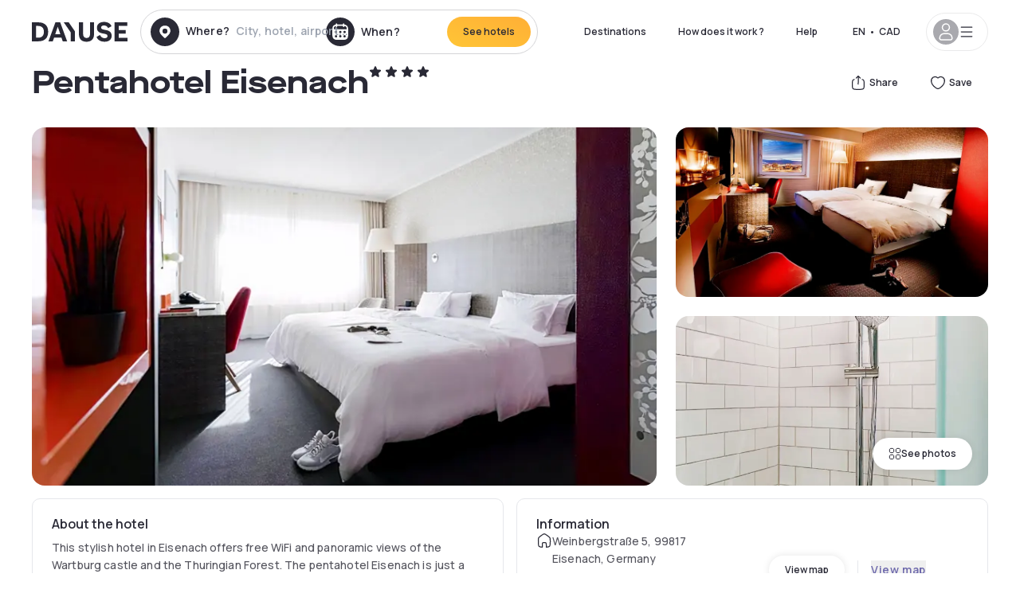

--- FILE ---
content_type: text/html; charset=utf-8
request_url: https://ca.dayuse.com/hotels/germany/pentahotel-eisenach
body_size: 47976
content:
<!DOCTYPE html><html translate="no" lang="en-CA"><head><meta charSet="utf-8"/><meta name="viewport" content="width=device-width"/><link rel="canonical" href="https://ca.dayuse.com/hotels/germany/pentahotel-eisenach"/><script>
          var kameleoonLoadingTimeout = 1000;
          window.kameleoonQueue = window.kameleoonQueue || [];
          window.kameleoonStartLoadTime =  Date.now() - performance.now();
          if (!document.getElementById("kameleoonLoadingStyleSheet") && !window.kameleoonDisplayPageTimeOut)
          {
              var kameleoonS = document.getElementsByTagName("script")[0];
              var kameleoonCc = "* { visibility: hidden !important; background-image: none !important; }";
              var kameleoonStn = document.createElement("style");
              kameleoonStn.type = "text/css";
              kameleoonStn.id = "kameleoonLoadingStyleSheet";
              if (kameleoonStn.styleSheet)
              {
                  kameleoonStn.styleSheet.cssText = kameleoonCc;
              }
                  else
              {
                  kameleoonStn.appendChild(document.createTextNode(kameleoonCc));
              }
              kameleoonS.parentNode.insertBefore(kameleoonStn, kameleoonS);
              window.kameleoonDisplayPage = function(fromEngine)
                  {
                      if (!fromEngine)
                      {
                          window.kameleoonTimeout = true;
                      }
                      if (kameleoonStn.parentNode)
                      {
                          kameleoonStn.parentNode.removeChild(kameleoonStn);
                      }
                  };
              window.kameleoonDisplayPageTimeOut = window.setTimeout(window.kameleoonDisplayPage, kameleoonLoadingTimeout);
          }</script><script type="text/javascript" src="/enkoleoma.js" async=""></script><script>
              (function(w,d,s,l,i){w[l]=w[l]||[];w[l].push({'gtm.start':
              new Date().getTime(),event:'gtm.js'});var f=d.getElementsByTagName(s)[0],
              j=d.createElement(s),dl=l!='dataLayer'?'&l='+l:'';j.async=true;j.src=
              'https://sgtm.dayuse.com/tms?id='+i+dl;f.parentNode.insertBefore(j,f);
              })(window,document,'script','dataLayer', 'GTM-PFRJSLZ');
              </script><title>Pentahotel Eisenach, Stedtfeld : -35% during the day - Dayuse.com</title><meta name="robots" content="index,follow"/><meta name="description" content="Pentahotel Eisenach : Book a hotel room for a few hours with Dayuse.com from CA$111. Book without a credit card and cancel free of charge."/><link rel="alternate" hrefLang="fr-FR" href="https://www.dayuse.fr/hotels/germany/pentahotel-eisenach"/><link rel="alternate" hrefLang="en-GB" href="https://www.dayuse.co.uk/hotels/germany/pentahotel-eisenach"/><link rel="alternate" hrefLang="it-IT" href="https://www.dayuse-hotels.it/hotels/germany/pentahotel-eisenach"/><link rel="alternate" hrefLang="es-ES" href="https://www.dayuse.es/hotels/germany/pentahotel-eisenach"/><link rel="alternate" hrefLang="de-DE" href="https://www.dayuse.de/hotels/germany/pentahotel-eisenach"/><link rel="alternate" hrefLang="fr-BE" href="https://www.dayuse.be/hotels/germany/pentahotel-eisenach"/><link rel="alternate" hrefLang="nl-BE" href="https://nl.dayuse.be/hotels/germany/pentahotel-eisenach"/><link rel="alternate" hrefLang="fr-CH" href="https://www.dayuse.ch/hotels/germany/pentahotel-eisenach"/><link rel="alternate" hrefLang="de-CH" href="https://de.dayuse.ch/hotels/germany/pentahotel-eisenach"/><link rel="alternate" hrefLang="pt-BR" href="https://www.dayuse.net.br/hotels/germany/pentahotel-eisenach"/><link rel="alternate" hrefLang="pt-PT" href="https://pt.dayuse.com/hotels/germany/pentahotel-eisenach"/><link rel="alternate" hrefLang="nl-NL" href="https://www.dayuse.nl/hotels/germany/pentahotel-eisenach"/><link rel="alternate" hrefLang="de-AT" href="https://www.dayuse.at/hotels/germany/pentahotel-eisenach"/><link rel="alternate" hrefLang="en-AU" href="https://au.dayuse.com/hotels/germany/pentahotel-eisenach"/><link rel="alternate" hrefLang="en-IE" href="https://www.dayuse.ie/hotels/germany/pentahotel-eisenach"/><link rel="alternate" hrefLang="zh-HK" href="https://www.dayuse.com.hk/hotels/germany/pentahotel-eisenach"/><link rel="alternate" hrefLang="en-HK" href="https://en.dayuse.com.hk/hotels/germany/pentahotel-eisenach"/><link rel="alternate" hrefLang="en-AE" href="https://www.dayuse.ae/hotels/germany/pentahotel-eisenach"/><link rel="alternate" hrefLang="en-QA" href="https://qa.dayuse.com/hotels/germany/pentahotel-eisenach"/><link rel="alternate" hrefLang="en-BH" href="https://bh.dayuse.com/hotels/germany/pentahotel-eisenach"/><link rel="alternate" hrefLang="en-CA" href="https://ca.dayuse.com/hotels/germany/pentahotel-eisenach"/><link rel="alternate" hrefLang="en-SG" href="https://www.dayuse.sg/hotels/germany/pentahotel-eisenach"/><link rel="alternate" hrefLang="en-SE" href="https://www.dayuse.se/hotels/germany/pentahotel-eisenach"/><link rel="alternate" hrefLang="en-TH" href="https://th.dayuse.com/hotels/germany/pentahotel-eisenach"/><link rel="alternate" hrefLang="ko-KR" href="https://kr.dayuse.com/hotels/germany/pentahotel-eisenach"/><link rel="alternate" hrefLang="en-NZ" href="https://nz.dayuse.com/hotels/germany/pentahotel-eisenach"/><link rel="alternate" hrefLang="en-US" href="https://www.dayuse.com/hotels/germany/pentahotel-eisenach"/><link rel="alternate" hrefLang="en" href="https://www.dayuse.com/hotels/germany/pentahotel-eisenach"/><link rel="alternate" hrefLang="fr" href="https://www.dayuse.fr/hotels/germany/pentahotel-eisenach"/><link rel="alternate" hrefLang="de" href="https://www.dayuse.de/hotels/germany/pentahotel-eisenach"/><link rel="alternate" hrefLang="es" href="https://www.dayuse.es/hotels/germany/pentahotel-eisenach"/><link rel="alternate" hrefLang="it" href="https://www.dayuse-hotels.it/hotels/germany/pentahotel-eisenach"/><link rel="alternate" hrefLang="nl" href="https://www.dayuse.nl/hotels/germany/pentahotel-eisenach"/><link rel="alternate" hrefLang="pt" href="https://pt.dayuse.com/hotels/germany/pentahotel-eisenach"/><link rel="alternate" hrefLang="zh" href="https://www.dayuse.com.hk/hotels/germany/pentahotel-eisenach"/><link rel="alternate" hrefLang="ko" href="https://kr.dayuse.com/hotels/germany/pentahotel-eisenach"/><link rel="alternate" hrefLang="zh-CN" href="https://cn.dayuse.com/hotels/germany/pentahotel-eisenach"/><link rel="alternate" hrefLang="ja-JP" href="https://jp.dayuse.com/hotels/germany/pentahotel-eisenach"/><link rel="alternate" hrefLang="en-IN" href="https://in.dayuse.com/hotels/germany/pentahotel-eisenach"/><link rel="alternate" hrefLang="el-GR" href="https://gr.dayuse.com/hotels/germany/pentahotel-eisenach"/><link rel="alternate" hrefLang="es-MX" href="https://mx.dayuse.com/hotels/germany/pentahotel-eisenach"/><link rel="alternate" hrefLang="tr-TR" href="https://tr.dayuse.com/hotels/germany/pentahotel-eisenach"/><link rel="alternate" hrefLang="vi-VN" href="https://vn.dayuse.com/hotels/germany/pentahotel-eisenach"/><link rel="alternate" hrefLang="id-ID" href="https://id.dayuse.com/hotels/germany/pentahotel-eisenach"/><link rel="alternate" hrefLang="pl-PL" href="https://pl.dayuse.com/hotels/germany/pentahotel-eisenach"/><link rel="alternate" hrefLang="en-MY" href="https://my.dayuse.com/hotels/germany/pentahotel-eisenach"/><link rel="alternate" hrefLang="en-PH" href="https://ph.dayuse.com/hotels/germany/pentahotel-eisenach"/><link rel="alternate" hrefLang="es-AR" href="https://ar.dayuse.com/hotels/germany/pentahotel-eisenach"/><link rel="alternate" hrefLang="en-ZA" href="https://za.dayuse.com/hotels/germany/pentahotel-eisenach"/><link rel="alternate" hrefLang="no-NO" href="https://no.dayuse.com/hotels/germany/pentahotel-eisenach"/><link rel="alternate" hrefLang="ro-RO" href="https://ro.dayuse.com/hotels/germany/pentahotel-eisenach"/><link rel="alternate" hrefLang="da-DK" href="https://dk.dayuse.com/hotels/germany/pentahotel-eisenach"/><link rel="alternate" hrefLang="bg-BG" href="https://bg.dayuse.com/hotels/germany/pentahotel-eisenach"/><link rel="alternate" hrefLang="fi-FI" href="https://fi.dayuse.com/hotels/germany/pentahotel-eisenach"/><link rel="alternate" hrefLang="hr-HR" href="https://hr.dayuse.com/hotels/germany/pentahotel-eisenach"/><link rel="alternate" hrefLang="hu-HU" href="https://hu.dayuse.com/hotels/germany/pentahotel-eisenach"/><link rel="alternate" hrefLang="es-CL" href="https://cl.dayuse.com/hotels/germany/pentahotel-eisenach"/><link rel="alternate" hrefLang="sk-SK" href="https://sk.dayuse.com/hotels/germany/pentahotel-eisenach"/><link rel="alternate" hrefLang="es-EC" href="https://ec.dayuse.com/hotels/germany/pentahotel-eisenach"/><link rel="alternate" hrefLang="es-CR" href="https://cr.dayuse.com/hotels/germany/pentahotel-eisenach"/><link rel="alternate" hrefLang="es-CO" href="https://co.dayuse.com/hotels/germany/pentahotel-eisenach"/><meta property="og:title" content="Pentahotel Eisenach, Stedtfeld : -35% during the day - Dayuse.com"/><meta property="og:description" content="Pentahotel Eisenach : Book a hotel room for a few hours with Dayuse.com from CA$111. Book without a credit card and cancel free of charge."/><meta property="og:type" content="product"/><meta property="og:image" content="https://dayuse.twic.pics/hotels/15360/d8067cd88f21b30c3319a8e8c69bfb25-pentahotel-eisenach.jpeg?frz-w=320&amp;frz-fit=cover"/><meta property="og:image:alt" content="Pentahotel Eisenach"/><meta property="og:image:width" content="320"/><meta property="og:image:height" content="180"/><meta property="og:site_name" content="Dayuse"/><link rel="alternate" href="/hotel-page-rss-feed.xml" type="application/rss+xml"/><script type="application/ld+json">{"@context":"https://schema.org","@type":"BreadcrumbList","itemListElement":[{"@type":"ListItem","position":0,"item":"https://ca.dayuse.com/","name":"Home"},{"@type":"ListItem","position":1,"item":"https://ca.dayuse.com/s/deutschland","name":"Germany"},{"@type":"ListItem","position":2,"item":"https://ca.dayuse.com/s/deutschland/thuringen","name":"Thüringen"},{"@type":"ListItem","position":3,"item":"https://ca.dayuse.com/s/deutschland/thuringen/eisenach","name":"Eisenach"},{"@type":"ListItem","position":4,"item":"https://ca.dayuse.com/s/deutschland/thuringen/eisenach/eisenach","name":"Eisenach"},{"@type":"ListItem","position":5,"item":"https://ca.dayuse.com/s/deutschland/thuringen/eisenach/eisenach/stedtfeld","name":"Stedtfeld"}]}</script><link rel="preload" as="image" imageSrcSet="https://image.dayuse.com/hotels/15360/d8067cd88f21b30c3319a8e8c69bfb25-pentahotel-eisenach.jpeg?twic=v1/resize=640/quality=75 640w, https://image.dayuse.com/hotels/15360/d8067cd88f21b30c3319a8e8c69bfb25-pentahotel-eisenach.jpeg?twic=v1/resize=750/quality=75 750w, https://image.dayuse.com/hotels/15360/d8067cd88f21b30c3319a8e8c69bfb25-pentahotel-eisenach.jpeg?twic=v1/resize=828/quality=75 828w, https://image.dayuse.com/hotels/15360/d8067cd88f21b30c3319a8e8c69bfb25-pentahotel-eisenach.jpeg?twic=v1/resize=1080/quality=75 1080w, https://image.dayuse.com/hotels/15360/d8067cd88f21b30c3319a8e8c69bfb25-pentahotel-eisenach.jpeg?twic=v1/resize=1200/quality=75 1200w, https://image.dayuse.com/hotels/15360/d8067cd88f21b30c3319a8e8c69bfb25-pentahotel-eisenach.jpeg?twic=v1/resize=1920/quality=75 1920w, https://image.dayuse.com/hotels/15360/d8067cd88f21b30c3319a8e8c69bfb25-pentahotel-eisenach.jpeg?twic=v1/resize=2048/quality=75 2048w, https://image.dayuse.com/hotels/15360/d8067cd88f21b30c3319a8e8c69bfb25-pentahotel-eisenach.jpeg?twic=v1/resize=3840/quality=75 3840w" imageSizes="(min-width: 768px) 768px, 100vw" fetchpriority="high"/><meta name="next-head-count" content="81"/><link rel="preconnect" href="https://fonts.googleapis.com"/><link rel="preconnect" href="https://fonts.gstatic.com"/><link rel="stylesheet" data-href="https://fonts.googleapis.com/css2?family=Manrope:wght@200;300;400;500;600;700;800&amp;display=swap"/><link rel="preconnect" href="https://dayuse.twic.pics"/><link rel="shortcut icon" type="image/png" sizes="192x192" href="/android-chrome-192x192.png"/><link rel="apple-touch-icon" type="image/png" sizes="192x192" href="/apple-touch-icon.png"/><link rel="preload" href="/_next/static/css/bb234f50a4a930d6.css" as="style" crossorigin="anonymous"/><link rel="stylesheet" href="/_next/static/css/bb234f50a4a930d6.css" crossorigin="anonymous" data-n-g=""/><link rel="preload" href="/_next/static/css/5689c02ad49ccb8d.css" as="style" crossorigin="anonymous"/><link rel="stylesheet" href="/_next/static/css/5689c02ad49ccb8d.css" crossorigin="anonymous" data-n-p=""/><link rel="preload" href="/_next/static/css/4cd358ba8304893d.css" as="style" crossorigin="anonymous"/><link rel="stylesheet" href="/_next/static/css/4cd358ba8304893d.css" crossorigin="anonymous" data-n-p=""/><link rel="preload" href="/_next/static/css/ec1a5d6cb9770f69.css" as="style" crossorigin="anonymous"/><link rel="stylesheet" href="/_next/static/css/ec1a5d6cb9770f69.css" crossorigin="anonymous" data-n-p=""/><noscript data-n-css=""></noscript><script defer="" crossorigin="anonymous" nomodule="" src="/_next/static/chunks/polyfills-42372ed130431b0a.js"></script><script src="/_next/static/chunks/webpack-494baffd4e1fadf8.js" defer="" crossorigin="anonymous"></script><script src="/_next/static/chunks/framework-ccff4bb10ca7a844.js" defer="" crossorigin="anonymous"></script><script src="/_next/static/chunks/main-8f709d2a56ffa5e0.js" defer="" crossorigin="anonymous"></script><script src="/_next/static/chunks/pages/_app-1f243904ba75b180.js" defer="" crossorigin="anonymous"></script><script src="/_next/static/chunks/11e07bb4-ecab8e418514ca72.js" defer="" crossorigin="anonymous"></script><script src="/_next/static/chunks/6424-aa82e0af8d62506d.js" defer="" crossorigin="anonymous"></script><script src="/_next/static/chunks/1860-1fffb5fd01e02c9c.js" defer="" crossorigin="anonymous"></script><script src="/_next/static/chunks/9207-6d268bf4027f1d60.js" defer="" crossorigin="anonymous"></script><script src="/_next/static/chunks/1681-f89fc2bb6506fb2f.js" defer="" crossorigin="anonymous"></script><script src="/_next/static/chunks/8945-913e61c74bbb11e9.js" defer="" crossorigin="anonymous"></script><script src="/_next/static/chunks/2195-28341ed7eeaefc62.js" defer="" crossorigin="anonymous"></script><script src="/_next/static/chunks/3935-7c47be9f17285a78.js" defer="" crossorigin="anonymous"></script><script src="/_next/static/chunks/4634-3e35a0244367528a.js" defer="" crossorigin="anonymous"></script><script src="/_next/static/chunks/9755-b2886e792733da7b.js" defer="" crossorigin="anonymous"></script><script src="/_next/static/chunks/9803-cb5bb47e7a808b45.js" defer="" crossorigin="anonymous"></script><script src="/_next/static/chunks/3128-d5fd4e7c5309d162.js" defer="" crossorigin="anonymous"></script><script src="/_next/static/chunks/9490-2ce5a6c90f01ea35.js" defer="" crossorigin="anonymous"></script><script src="/_next/static/chunks/8744-47a51d4e1bd50fea.js" defer="" crossorigin="anonymous"></script><script src="/_next/static/chunks/5127-b2ce83e9c07559b4.js" defer="" crossorigin="anonymous"></script><script src="/_next/static/chunks/1129-2932f2ed263689f7.js" defer="" crossorigin="anonymous"></script><script src="/_next/static/chunks/4372-dfa72d1fd66359ba.js" defer="" crossorigin="anonymous"></script><script src="/_next/static/chunks/8162-517609a67eb1c8dc.js" defer="" crossorigin="anonymous"></script><script src="/_next/static/chunks/544-a2b71707b36e1453.js" defer="" crossorigin="anonymous"></script><script src="/_next/static/chunks/2429-572e803dc6f606ca.js" defer="" crossorigin="anonymous"></script><script src="/_next/static/chunks/134-5be590cddb0b67db.js" defer="" crossorigin="anonymous"></script><script src="/_next/static/chunks/2357-038faa220aba970d.js" defer="" crossorigin="anonymous"></script><script src="/_next/static/chunks/9324-f78412b2ca3262b3.js" defer="" crossorigin="anonymous"></script><script src="/_next/static/chunks/7632-338909887821353c.js" defer="" crossorigin="anonymous"></script><script src="/_next/static/chunks/7483-98f2964ec880521b.js" defer="" crossorigin="anonymous"></script><script src="/_next/static/chunks/9743-d3238b15c014d820.js" defer="" crossorigin="anonymous"></script><script src="/_next/static/chunks/pages/hotels/%5B...slug%5D-39b6612e0b61d061.js" defer="" crossorigin="anonymous"></script><script src="/_next/static/5a3e81dbfd9669d5d76c0f4d77b3290453df30bb/_buildManifest.js" defer="" crossorigin="anonymous"></script><script src="/_next/static/5a3e81dbfd9669d5d76c0f4d77b3290453df30bb/_ssgManifest.js" defer="" crossorigin="anonymous"></script><link rel="stylesheet" href="https://fonts.googleapis.com/css2?family=Manrope:wght@200;300;400;500;600;700;800&display=swap"/></head><body><noscript></noscript><div id="__next"><script type="application/ld+json">{"@context":"https://schema.org","@type":"Hotel","@id":"https://ca.dayuse.com/hotels/germany/pentahotel-eisenach","name":"Pentahotel Eisenach","description":"This stylish hotel in Eisenach offers free WiFi and\r\npanoramic views of the Wartburg castle and the Thuringian\r\nForest. The pentahotel Eisenach is just a short walk away\r\nfrom the Rennsteig hiking trail.\r\nThe pentahotel Eisenach’s tastefully furnished rooms\r\nfeature a flat-screen TV with free movie channels, and a\r\nmodern bathroom with a rainforest shower.\r\nTake it easy in the hotel’s trendy pentalounge, which\r\ncombines a restaurant, a bar and a reception. After an eventful day, relax and pamper yourself in the\r\npentahotel Eisenach’s sauna, or enjoy a rejuvenating\r\nworkout in the fitness room.","url":"https://ca.dayuse.com/hotels/germany/pentahotel-eisenach","telephone":"(438) 238-2481","priceRange":"Price starts at 111.12 CAD. We adjust our prices regularly","image":["https://dayuse.twic.pics/hotels/15360/d8067cd88f21b30c3319a8e8c69bfb25-pentahotel-eisenach.jpeg","https://dayuse.twic.pics/hotels/15360/c2988a48c33d70af9eb05fd9b4dfcb91-pentahotel-eisenach.jpeg","https://dayuse.twic.pics/hotels/15360/d520e50915cd9d3ebe4dd5722357d124-pentahotel-eisenach.jpeg","https://dayuse.twic.pics/hotels/15360/df5e487cff105706c5fd2358b9c5cd3d-pentahotel-eisenach.jpeg","https://dayuse.twic.pics/hotels/15360/7c0103f3caef04027dd99d8da00e6370-pentahotel-eisenach.webp","https://dayuse.twic.pics/hotels/15360/5ec2e109369d4fe693d85453bbdc6d6c-pentahotel-eisenach.webp","https://dayuse.twic.pics/hotels/15360/93b99505cc666172432c18d0f9b88cda-pentahotel-eisenach.webp","https://dayuse.twic.pics/hotels/15360/6507020087cb3ae1f3f02074051c5133-pentahotel-eisenach.webp","https://dayuse.twic.pics/hotels/15360/787fd3955b953cdc288b63319f41bfb6-pentahotel-eisenach.webp"],"address":{"@type":"PostalAddress","streetAddress":"Weinbergstraße 5, 99817 Eisenach, Germany","addressLocality":"Stedtfeld","addressRegion":"","postalCode":"99817"},"geo":{"latitude":"50.9897627","longitude":"10.2692421","@type":"GeoCoordinates"},"aggregateRating":{"@type":"AggregateRating","ratingCount":38,"ratingValue":"4.5"}}</script><div class="undefined"></div><header class="z-40 h-20 left-0 right-0 top-0"><div class="flex items-center justify-between h-full ds-container"><div class="flex flex-1 items-center justify-between md:justify-start"><div class="flex"><div class="block md:hidden text-shadow-black"><div class="flex items-center h-full"><svg class="h-6 w-6 mr-4" type="button" aria-haspopup="dialog" aria-expanded="false" aria-controls="radix-:R1aq6:" data-state="closed"><use href="/common-icons-1764665529445.sprite.svg#menu"></use></svg></div></div><a class="mr-4 text-shadow-black" href="/"><span class="sr-only">Dayuse</span><svg data-name="Layer 1" xmlns="http://www.w3.org/2000/svg" viewBox="0 0 481.62 100" width="120" height="30" fill="currentColor"><path d="M481.62 97.76v-18.1H437.3V58.77h35.49v-18H437.3V20.2h43.76V2.1h-64.93v95.66zm-156-22.16c6 15.42 20.9 24.26 40.68 24.26 22.2 0 35.7-11.36 35.7-30.29 0-14.59-8.84-24.69-28.19-28.48l-13.51-2.66c-7.85-1.54-11.78-5.19-11.78-10 0-6.73 5.61-10.66 15-10.66s16.27 4.77 20.34 13.33L401 21.74C395.93 8.13 382 0 363.39 0c-21.6 0-35.76 10.8-35.76 29.87 0 14.73 9.11 24.27 27.2 27.77l13.61 2.67C376.85 62 381.06 65.5 381.06 71c0 7-5.61 11.08-14.86 11.08-10.66 0-18.1-5.75-23-16.27zM275.17 100C298.73 100 313 86.4 313 62.55V2.1h-20v59.47c0 12.62-6.59 19.5-17.39 19.5s-17.39-6.88-17.39-19.5V2.1H237v60.45C237 86.4 251.47 100 275.17 100M160.73 2.1l34.64 50.35v45.31h21.18V47L185.69 2.1zM130.43 24l12.77 37.71h-25.53zm47.13 73.78L142.64 2.1h-24.13L83.59 97.76h21.88l6.17-18.24h37.59l6.17 18.24zM21.18 20.34H32c18.51 0 28.47 10.52 28.47 29.59S50.49 79.52 32 79.52H21.18zm11.36 77.42c32 0 49.51-17 49.51-47.83S64.52 2.1 32.54 2.1H0v95.66z"></path></svg></a></div><div class=""><div class="lg:mt-0 flex flex-wrap h-12 md:h-14 justify-end md:justify-start"><div class="lg:mt-0 flex flex-wrap h-12 md:h-14 flex-1 rounded-full border border-shadow-black-20"><div class="flex py-2 md:py-0 h-full"><div class="md:rounded-full md:hover:bg-shadow-black-10"><div class="relative hidden md:flex items-center px-3 h-full md:rounded-full"><svg class="fill-current shrink-0 text-shadow-black size-9 cursor-pointer"><use href="/common-icons-1764665529445.sprite.svg#solid-circle-place"></use></svg><div class="relative w-full"><div class="body3 focus absolute pointer-events-none whitespace-nowrap inset-0 flex items-center px-2 truncate">Where?<span class="text-gray-400 ml-2 truncate">City, hotel, airport...</span></div><input type="text" class="body3 focus focus:outline-none pl-2 pr-4 truncate lg:w-40 w-full bg-transparent" autoComplete="off" value=""/></div></div><div class="md:hidden flex items-center h-full w-full px-3 cursor-pointer  font-medium text-sm"><svg class="size-8 fill-current text-shadow-black mr-2"><use href="/common-icons-1764665529445.sprite.svg#solid-circle-search"></use></svg>Search</div></div><div class="flex rounded-full abtest-calendar abtest-off hover:bg-shadow-black-10"><div class="cursor-pointer"><div class="hidden md:flex items-center px-3 space-x-2 h-full md:rounded-full"><svg class="size-9 text-shadow-black"><use href="/common-icons-1764665529445.sprite.svg#solid-circle-calendar"></use></svg><span class="body3 focus w-24 focus:outline-none text-left whitespace-nowrap">When?</span></div></div><div class="hidden h-full md:rounded-r-xl md:flex py-2 pr-2"><button class="flex justify-center select-none items-center rounded-full text-shadow-black bg-gradient-to-bl from-[#FFAF36] to-sunshine-yellow cursor-pointer whitespace-nowrap active:bg-sunshine-yellow active:bg-none hover:bg-[#FFAF36] hover:bg-none disabled:bg-shadow-black-40 disabled:bg-none disabled:text-white disabled:cursor-default text-button-sm py-3 px-5" type="submit"><span>See hotels</span></button></div></div></div></div></div></div></div><div class="hidden lg:flex items-center"><button class="inline-flex items-center justify-center gap-2 whitespace-nowrap rounded-full transition-colors focus-visible:outline-none focus-visible:ring-2 focus-visible:ring-offset-2 focus-visible:ring-black disabled:pointer-events-none disabled:opacity-50 [&amp;_svg]:pointer-events-none [&amp;_svg]:size-4 [&amp;_svg]:shrink-0 bg-transparent hover:bg-[#F8F7FB] active:bg-[#E9E9F3] focus:bg-white/25 disabled:bg-shadow-black-20 ds-text-button-sm py-3 px-5 h-[42px] text-shadow-black" type="button" aria-haspopup="dialog" aria-expanded="false" aria-controls="radix-:Rcq6:" data-state="closed">Destinations</button><button class="items-center justify-center gap-2 whitespace-nowrap rounded-full transition-colors focus-visible:outline-none focus-visible:ring-2 focus-visible:ring-offset-2 focus-visible:ring-black disabled:pointer-events-none disabled:opacity-50 [&amp;_svg]:pointer-events-none [&amp;_svg]:size-4 [&amp;_svg]:shrink-0 bg-transparent hover:bg-[#F8F7FB] active:bg-[#E9E9F3] focus:bg-white/25 text-shadow-black disabled:bg-shadow-black-20 ds-text-button-sm py-3 px-5 h-[42px] xl:block hidden" href="/how-it-works">How does it work ?</button><button class="items-center justify-center gap-2 whitespace-nowrap rounded-full transition-colors focus-visible:outline-none focus-visible:ring-2 focus-visible:ring-offset-2 focus-visible:ring-black disabled:pointer-events-none disabled:opacity-50 [&amp;_svg]:pointer-events-none [&amp;_svg]:size-4 [&amp;_svg]:shrink-0 bg-transparent hover:bg-[#F8F7FB] active:bg-[#E9E9F3] focus:bg-white/25 text-shadow-black disabled:bg-shadow-black-20 ds-text-button-sm py-3 px-5 h-[42px] xl:block hidden" href="https://support.dayuse.com/hc/en-us">Help</button><button class="items-center justify-center gap-2 whitespace-nowrap rounded-full transition-colors focus-visible:outline-none focus-visible:ring-2 focus-visible:ring-offset-2 focus-visible:ring-black disabled:pointer-events-none disabled:opacity-50 [&amp;_svg]:pointer-events-none [&amp;_svg]:size-4 [&amp;_svg]:shrink-0 bg-transparent hover:bg-[#F8F7FB] active:bg-[#E9E9F3] focus:bg-white/25 text-shadow-black disabled:bg-shadow-black-20 ds-text-button-sm py-3 px-5 h-[42px] hidden">(438) 238-2481</button><div class="pr-2"><button class="inline-flex items-center justify-center gap-2 whitespace-nowrap rounded-full transition-colors focus-visible:outline-none focus-visible:ring-2 focus-visible:ring-offset-2 focus-visible:ring-black disabled:pointer-events-none disabled:opacity-50 [&amp;_svg]:pointer-events-none [&amp;_svg]:size-4 [&amp;_svg]:shrink-0 bg-transparent hover:bg-[#F8F7FB] active:bg-[#E9E9F3] focus:bg-white/25 text-shadow-black disabled:bg-shadow-black-20 ds-text-button-sm py-3 px-5 h-[42px]" type="button" aria-haspopup="dialog" aria-expanded="false" aria-controls="radix-:R1cq6:" data-state="closed"><span class="uppercase mx-1">en</span><span>•</span><span class="mx-1">CAD</span></button></div><button class="bg-white flex gap-3 items-center active:shadow-100 rounded-full h-12 pl-2 pr-4 border border-shadow-black-10 hover:border-shadow-black-80" type="button" id="radix-:R1kq6:" aria-haspopup="menu" aria-expanded="false" data-state="closed" data-slot="dropdown-menu-trigger"><span class="h-8 w-8 rounded-full flex items-center justify-center uppercase bg-shadow-black-40"><svg class="h-6 w-6 text-white fill-current"><use href="/common-icons-1764665529445.sprite.svg#user"></use></svg><span class="font-bold"></span></span><svg class="h-5 w-5 text-shadow-black"><use href="/common-icons-1764665529445.sprite.svg#menu"></use></svg></button></div></div></header><main><article class="flex flex-col md:mb-6 ds-container"><div data-anchor="presentation" id="presentation"></div><div class="md:order-3 md:m-auto -mx-5 md:mx-0"><div id="js-hotel-photos-container" class="relative overflow-auto md:overflow-visible flex"><button class="flex justify-center select-none items-center text-shadow-black shadow-100 bg-white active:bg-shadow-black-3 active:border-shadow-black hover:bg-shadow-black-3 disabled:opacity-50 disabled:hover:bg-white disabled:active:bg-white rounded-full text-button-sm py-3 px-5 hidden md:flex absolute gap-x-1 right-5 bottom-5 z-10" id="js-hotel-photos-see-all"><svg class="size-4"><use href="/common-icons-1764665529445.sprite.svg#gallery"></use></svg>See photos</button><div class="md:hidden bg-white pt-[66.66%] w-full overflow-hidden relative"><button class="flex justify-center select-none items-center text-shadow-black shadow-100 bg-white active:bg-shadow-black-3 active:border-shadow-black hover:bg-shadow-black-3 disabled:opacity-50 disabled:hover:bg-white disabled:active:bg-white rounded-full text-button-sm h-9 w-9 md:hidden absolute left-5 top-4 z-10"><svg class="fill-current size-5"><use href="/common-icons-1764665529445.sprite.svg#chevron-left"></use></svg></button><div class="absolute md:overflow-x-hidden top-0 left-0 w-full h-full"><div class="absolute right-5 top-4 z-10"><div class="relative flex"><div class="flex gap-x-3 md:gap-x-0"><div class="relative"><button class="flex justify-center select-none items-center text-shadow-black shadow-100 bg-white active:bg-shadow-black-3 active:border-shadow-black hover:bg-shadow-black-3 disabled:opacity-50 disabled:hover:bg-white disabled:active:bg-white rounded-full text-button-sm h-9 w-9 space-x-1" id="js-hotel-photos-share-button"><svg class="size-5"><use href="/common-icons-1764665529445.sprite.svg#share"></use></svg><span class="m-auto sr-only md:not-sr-only">Share</span></button></div><button class="flex justify-center select-none items-center text-shadow-black shadow-100 bg-white active:bg-shadow-black-3 active:border-shadow-black hover:bg-shadow-black-3 disabled:opacity-50 disabled:hover:bg-white disabled:active:bg-white rounded-full text-button-sm h-9 w-9 space-x-1" id="js-hotel-photos-favorite-button"><svg class="size-5"><use href="/common-icons-1764665529445.sprite.svg#heart"></use></svg><span class="m-auto sr-only md:not-sr-only">Save</span></button></div></div></div><div class="flex duration-300 h-full overflow-x-auto md:overflow-x-visible scrollbar-hide snap-x-mand"><div class="relative flex-none object-cover snap-align-start snap-stop-always w-full md:rounded-100"><img alt="Pentahotel Eisenach" fetchpriority="high" decoding="async" data-nimg="fill" class="object-cover" style="position:absolute;height:100%;width:100%;left:0;top:0;right:0;bottom:0;color:transparent" sizes="(min-width: 768px) 768px, 100vw" srcSet="https://image.dayuse.com/hotels/15360/d8067cd88f21b30c3319a8e8c69bfb25-pentahotel-eisenach.jpeg?twic=v1/resize=640/quality=75 640w, https://image.dayuse.com/hotels/15360/d8067cd88f21b30c3319a8e8c69bfb25-pentahotel-eisenach.jpeg?twic=v1/resize=750/quality=75 750w, https://image.dayuse.com/hotels/15360/d8067cd88f21b30c3319a8e8c69bfb25-pentahotel-eisenach.jpeg?twic=v1/resize=828/quality=75 828w, https://image.dayuse.com/hotels/15360/d8067cd88f21b30c3319a8e8c69bfb25-pentahotel-eisenach.jpeg?twic=v1/resize=1080/quality=75 1080w, https://image.dayuse.com/hotels/15360/d8067cd88f21b30c3319a8e8c69bfb25-pentahotel-eisenach.jpeg?twic=v1/resize=1200/quality=75 1200w, https://image.dayuse.com/hotels/15360/d8067cd88f21b30c3319a8e8c69bfb25-pentahotel-eisenach.jpeg?twic=v1/resize=1920/quality=75 1920w, https://image.dayuse.com/hotels/15360/d8067cd88f21b30c3319a8e8c69bfb25-pentahotel-eisenach.jpeg?twic=v1/resize=2048/quality=75 2048w, https://image.dayuse.com/hotels/15360/d8067cd88f21b30c3319a8e8c69bfb25-pentahotel-eisenach.jpeg?twic=v1/resize=3840/quality=75 3840w" src="https://image.dayuse.com/hotels/15360/d8067cd88f21b30c3319a8e8c69bfb25-pentahotel-eisenach.jpeg?twic=v1/resize=3840/quality=75"/></div><div class="relative flex-none object-cover snap-align-start snap-stop-always w-full md:rounded-100"><img alt="Pentahotel Eisenach" loading="lazy" decoding="async" data-nimg="fill" class="object-cover" style="position:absolute;height:100%;width:100%;left:0;top:0;right:0;bottom:0;color:transparent" sizes="(min-width: 768px) 768px, 100vw" srcSet="https://image.dayuse.com/hotels/15360/c2988a48c33d70af9eb05fd9b4dfcb91-pentahotel-eisenach.jpeg?twic=v1/resize=640/quality=75 640w, https://image.dayuse.com/hotels/15360/c2988a48c33d70af9eb05fd9b4dfcb91-pentahotel-eisenach.jpeg?twic=v1/resize=750/quality=75 750w, https://image.dayuse.com/hotels/15360/c2988a48c33d70af9eb05fd9b4dfcb91-pentahotel-eisenach.jpeg?twic=v1/resize=828/quality=75 828w, https://image.dayuse.com/hotels/15360/c2988a48c33d70af9eb05fd9b4dfcb91-pentahotel-eisenach.jpeg?twic=v1/resize=1080/quality=75 1080w, https://image.dayuse.com/hotels/15360/c2988a48c33d70af9eb05fd9b4dfcb91-pentahotel-eisenach.jpeg?twic=v1/resize=1200/quality=75 1200w, https://image.dayuse.com/hotels/15360/c2988a48c33d70af9eb05fd9b4dfcb91-pentahotel-eisenach.jpeg?twic=v1/resize=1920/quality=75 1920w, https://image.dayuse.com/hotels/15360/c2988a48c33d70af9eb05fd9b4dfcb91-pentahotel-eisenach.jpeg?twic=v1/resize=2048/quality=75 2048w, https://image.dayuse.com/hotels/15360/c2988a48c33d70af9eb05fd9b4dfcb91-pentahotel-eisenach.jpeg?twic=v1/resize=3840/quality=75 3840w" src="https://image.dayuse.com/hotels/15360/c2988a48c33d70af9eb05fd9b4dfcb91-pentahotel-eisenach.jpeg?twic=v1/resize=3840/quality=75"/></div><div class="relative flex-none object-cover snap-align-start snap-stop-always w-full md:rounded-100"><img alt="Pentahotel Eisenach" loading="lazy" decoding="async" data-nimg="fill" class="object-cover" style="position:absolute;height:100%;width:100%;left:0;top:0;right:0;bottom:0;color:transparent" sizes="(min-width: 768px) 768px, 100vw" srcSet="https://image.dayuse.com/hotels/15360/d520e50915cd9d3ebe4dd5722357d124-pentahotel-eisenach.jpeg?twic=v1/resize=640/quality=75 640w, https://image.dayuse.com/hotels/15360/d520e50915cd9d3ebe4dd5722357d124-pentahotel-eisenach.jpeg?twic=v1/resize=750/quality=75 750w, https://image.dayuse.com/hotels/15360/d520e50915cd9d3ebe4dd5722357d124-pentahotel-eisenach.jpeg?twic=v1/resize=828/quality=75 828w, https://image.dayuse.com/hotels/15360/d520e50915cd9d3ebe4dd5722357d124-pentahotel-eisenach.jpeg?twic=v1/resize=1080/quality=75 1080w, https://image.dayuse.com/hotels/15360/d520e50915cd9d3ebe4dd5722357d124-pentahotel-eisenach.jpeg?twic=v1/resize=1200/quality=75 1200w, https://image.dayuse.com/hotels/15360/d520e50915cd9d3ebe4dd5722357d124-pentahotel-eisenach.jpeg?twic=v1/resize=1920/quality=75 1920w, https://image.dayuse.com/hotels/15360/d520e50915cd9d3ebe4dd5722357d124-pentahotel-eisenach.jpeg?twic=v1/resize=2048/quality=75 2048w, https://image.dayuse.com/hotels/15360/d520e50915cd9d3ebe4dd5722357d124-pentahotel-eisenach.jpeg?twic=v1/resize=3840/quality=75 3840w" src="https://image.dayuse.com/hotels/15360/d520e50915cd9d3ebe4dd5722357d124-pentahotel-eisenach.jpeg?twic=v1/resize=3840/quality=75"/></div><div class="relative flex-none object-cover snap-align-start snap-stop-always w-full md:rounded-100"><img alt="Pentahotel Eisenach" loading="lazy" decoding="async" data-nimg="fill" class="object-cover" style="position:absolute;height:100%;width:100%;left:0;top:0;right:0;bottom:0;color:transparent" sizes="(min-width: 768px) 768px, 100vw" srcSet="https://image.dayuse.com/hotels/15360/df5e487cff105706c5fd2358b9c5cd3d-pentahotel-eisenach.jpeg?twic=v1/resize=640/quality=75 640w, https://image.dayuse.com/hotels/15360/df5e487cff105706c5fd2358b9c5cd3d-pentahotel-eisenach.jpeg?twic=v1/resize=750/quality=75 750w, https://image.dayuse.com/hotels/15360/df5e487cff105706c5fd2358b9c5cd3d-pentahotel-eisenach.jpeg?twic=v1/resize=828/quality=75 828w, https://image.dayuse.com/hotels/15360/df5e487cff105706c5fd2358b9c5cd3d-pentahotel-eisenach.jpeg?twic=v1/resize=1080/quality=75 1080w, https://image.dayuse.com/hotels/15360/df5e487cff105706c5fd2358b9c5cd3d-pentahotel-eisenach.jpeg?twic=v1/resize=1200/quality=75 1200w, https://image.dayuse.com/hotels/15360/df5e487cff105706c5fd2358b9c5cd3d-pentahotel-eisenach.jpeg?twic=v1/resize=1920/quality=75 1920w, https://image.dayuse.com/hotels/15360/df5e487cff105706c5fd2358b9c5cd3d-pentahotel-eisenach.jpeg?twic=v1/resize=2048/quality=75 2048w, https://image.dayuse.com/hotels/15360/df5e487cff105706c5fd2358b9c5cd3d-pentahotel-eisenach.jpeg?twic=v1/resize=3840/quality=75 3840w" src="https://image.dayuse.com/hotels/15360/df5e487cff105706c5fd2358b9c5cd3d-pentahotel-eisenach.jpeg?twic=v1/resize=3840/quality=75"/></div><div class="relative flex-none object-cover snap-align-start snap-stop-always w-full md:rounded-100"><img alt="Pentahotel Eisenach" loading="lazy" decoding="async" data-nimg="fill" class="object-cover" style="position:absolute;height:100%;width:100%;left:0;top:0;right:0;bottom:0;color:transparent" sizes="(min-width: 768px) 768px, 100vw" srcSet="https://image.dayuse.com/hotels/15360/7c0103f3caef04027dd99d8da00e6370-pentahotel-eisenach.webp?twic=v1/resize=640/quality=75 640w, https://image.dayuse.com/hotels/15360/7c0103f3caef04027dd99d8da00e6370-pentahotel-eisenach.webp?twic=v1/resize=750/quality=75 750w, https://image.dayuse.com/hotels/15360/7c0103f3caef04027dd99d8da00e6370-pentahotel-eisenach.webp?twic=v1/resize=828/quality=75 828w, https://image.dayuse.com/hotels/15360/7c0103f3caef04027dd99d8da00e6370-pentahotel-eisenach.webp?twic=v1/resize=1080/quality=75 1080w, https://image.dayuse.com/hotels/15360/7c0103f3caef04027dd99d8da00e6370-pentahotel-eisenach.webp?twic=v1/resize=1200/quality=75 1200w, https://image.dayuse.com/hotels/15360/7c0103f3caef04027dd99d8da00e6370-pentahotel-eisenach.webp?twic=v1/resize=1920/quality=75 1920w, https://image.dayuse.com/hotels/15360/7c0103f3caef04027dd99d8da00e6370-pentahotel-eisenach.webp?twic=v1/resize=2048/quality=75 2048w, https://image.dayuse.com/hotels/15360/7c0103f3caef04027dd99d8da00e6370-pentahotel-eisenach.webp?twic=v1/resize=3840/quality=75 3840w" src="https://image.dayuse.com/hotels/15360/7c0103f3caef04027dd99d8da00e6370-pentahotel-eisenach.webp?twic=v1/resize=3840/quality=75"/></div><div class="relative flex-none object-cover snap-align-start snap-stop-always w-full md:rounded-100"><img alt="Pentahotel Eisenach" loading="lazy" decoding="async" data-nimg="fill" class="object-cover" style="position:absolute;height:100%;width:100%;left:0;top:0;right:0;bottom:0;color:transparent" sizes="(min-width: 768px) 768px, 100vw" srcSet="https://image.dayuse.com/hotels/15360/5ec2e109369d4fe693d85453bbdc6d6c-pentahotel-eisenach.webp?twic=v1/resize=640/quality=75 640w, https://image.dayuse.com/hotels/15360/5ec2e109369d4fe693d85453bbdc6d6c-pentahotel-eisenach.webp?twic=v1/resize=750/quality=75 750w, https://image.dayuse.com/hotels/15360/5ec2e109369d4fe693d85453bbdc6d6c-pentahotel-eisenach.webp?twic=v1/resize=828/quality=75 828w, https://image.dayuse.com/hotels/15360/5ec2e109369d4fe693d85453bbdc6d6c-pentahotel-eisenach.webp?twic=v1/resize=1080/quality=75 1080w, https://image.dayuse.com/hotels/15360/5ec2e109369d4fe693d85453bbdc6d6c-pentahotel-eisenach.webp?twic=v1/resize=1200/quality=75 1200w, https://image.dayuse.com/hotels/15360/5ec2e109369d4fe693d85453bbdc6d6c-pentahotel-eisenach.webp?twic=v1/resize=1920/quality=75 1920w, https://image.dayuse.com/hotels/15360/5ec2e109369d4fe693d85453bbdc6d6c-pentahotel-eisenach.webp?twic=v1/resize=2048/quality=75 2048w, https://image.dayuse.com/hotels/15360/5ec2e109369d4fe693d85453bbdc6d6c-pentahotel-eisenach.webp?twic=v1/resize=3840/quality=75 3840w" src="https://image.dayuse.com/hotels/15360/5ec2e109369d4fe693d85453bbdc6d6c-pentahotel-eisenach.webp?twic=v1/resize=3840/quality=75"/></div><div class="relative flex-none object-cover snap-align-start snap-stop-always w-full md:rounded-100"><img alt="Pentahotel Eisenach" loading="lazy" decoding="async" data-nimg="fill" class="object-cover" style="position:absolute;height:100%;width:100%;left:0;top:0;right:0;bottom:0;color:transparent" sizes="(min-width: 768px) 768px, 100vw" srcSet="https://image.dayuse.com/hotels/15360/93b99505cc666172432c18d0f9b88cda-pentahotel-eisenach.webp?twic=v1/resize=640/quality=75 640w, https://image.dayuse.com/hotels/15360/93b99505cc666172432c18d0f9b88cda-pentahotel-eisenach.webp?twic=v1/resize=750/quality=75 750w, https://image.dayuse.com/hotels/15360/93b99505cc666172432c18d0f9b88cda-pentahotel-eisenach.webp?twic=v1/resize=828/quality=75 828w, https://image.dayuse.com/hotels/15360/93b99505cc666172432c18d0f9b88cda-pentahotel-eisenach.webp?twic=v1/resize=1080/quality=75 1080w, https://image.dayuse.com/hotels/15360/93b99505cc666172432c18d0f9b88cda-pentahotel-eisenach.webp?twic=v1/resize=1200/quality=75 1200w, https://image.dayuse.com/hotels/15360/93b99505cc666172432c18d0f9b88cda-pentahotel-eisenach.webp?twic=v1/resize=1920/quality=75 1920w, https://image.dayuse.com/hotels/15360/93b99505cc666172432c18d0f9b88cda-pentahotel-eisenach.webp?twic=v1/resize=2048/quality=75 2048w, https://image.dayuse.com/hotels/15360/93b99505cc666172432c18d0f9b88cda-pentahotel-eisenach.webp?twic=v1/resize=3840/quality=75 3840w" src="https://image.dayuse.com/hotels/15360/93b99505cc666172432c18d0f9b88cda-pentahotel-eisenach.webp?twic=v1/resize=3840/quality=75"/></div><div class="relative flex-none object-cover snap-align-start snap-stop-always w-full md:rounded-100"><img alt="Pentahotel Eisenach" loading="lazy" decoding="async" data-nimg="fill" class="object-cover" style="position:absolute;height:100%;width:100%;left:0;top:0;right:0;bottom:0;color:transparent" sizes="(min-width: 768px) 768px, 100vw" srcSet="https://image.dayuse.com/hotels/15360/6507020087cb3ae1f3f02074051c5133-pentahotel-eisenach.webp?twic=v1/resize=640/quality=75 640w, https://image.dayuse.com/hotels/15360/6507020087cb3ae1f3f02074051c5133-pentahotel-eisenach.webp?twic=v1/resize=750/quality=75 750w, https://image.dayuse.com/hotels/15360/6507020087cb3ae1f3f02074051c5133-pentahotel-eisenach.webp?twic=v1/resize=828/quality=75 828w, https://image.dayuse.com/hotels/15360/6507020087cb3ae1f3f02074051c5133-pentahotel-eisenach.webp?twic=v1/resize=1080/quality=75 1080w, https://image.dayuse.com/hotels/15360/6507020087cb3ae1f3f02074051c5133-pentahotel-eisenach.webp?twic=v1/resize=1200/quality=75 1200w, https://image.dayuse.com/hotels/15360/6507020087cb3ae1f3f02074051c5133-pentahotel-eisenach.webp?twic=v1/resize=1920/quality=75 1920w, https://image.dayuse.com/hotels/15360/6507020087cb3ae1f3f02074051c5133-pentahotel-eisenach.webp?twic=v1/resize=2048/quality=75 2048w, https://image.dayuse.com/hotels/15360/6507020087cb3ae1f3f02074051c5133-pentahotel-eisenach.webp?twic=v1/resize=3840/quality=75 3840w" src="https://image.dayuse.com/hotels/15360/6507020087cb3ae1f3f02074051c5133-pentahotel-eisenach.webp?twic=v1/resize=3840/quality=75"/></div><div class="relative flex-none object-cover snap-align-start snap-stop-always w-full md:rounded-100"><img alt="Pentahotel Eisenach" loading="lazy" decoding="async" data-nimg="fill" class="object-cover" style="position:absolute;height:100%;width:100%;left:0;top:0;right:0;bottom:0;color:transparent" sizes="(min-width: 768px) 768px, 100vw" srcSet="https://image.dayuse.com/hotels/15360/787fd3955b953cdc288b63319f41bfb6-pentahotel-eisenach.webp?twic=v1/resize=640/quality=75 640w, https://image.dayuse.com/hotels/15360/787fd3955b953cdc288b63319f41bfb6-pentahotel-eisenach.webp?twic=v1/resize=750/quality=75 750w, https://image.dayuse.com/hotels/15360/787fd3955b953cdc288b63319f41bfb6-pentahotel-eisenach.webp?twic=v1/resize=828/quality=75 828w, https://image.dayuse.com/hotels/15360/787fd3955b953cdc288b63319f41bfb6-pentahotel-eisenach.webp?twic=v1/resize=1080/quality=75 1080w, https://image.dayuse.com/hotels/15360/787fd3955b953cdc288b63319f41bfb6-pentahotel-eisenach.webp?twic=v1/resize=1200/quality=75 1200w, https://image.dayuse.com/hotels/15360/787fd3955b953cdc288b63319f41bfb6-pentahotel-eisenach.webp?twic=v1/resize=1920/quality=75 1920w, https://image.dayuse.com/hotels/15360/787fd3955b953cdc288b63319f41bfb6-pentahotel-eisenach.webp?twic=v1/resize=2048/quality=75 2048w, https://image.dayuse.com/hotels/15360/787fd3955b953cdc288b63319f41bfb6-pentahotel-eisenach.webp?twic=v1/resize=3840/quality=75 3840w" src="https://image.dayuse.com/hotels/15360/787fd3955b953cdc288b63319f41bfb6-pentahotel-eisenach.webp?twic=v1/resize=3840/quality=75"/></div></div><div class="absolute left-0 top-0 right-0 bottom-0 flex flex-col justify-between items-center pointer-events-none"><div></div><div class="flex justify-center self-end w-10 py-1 m-4 caption-sm text-white bg-shadow-black rounded-full">1<!-- -->/<!-- -->9</div></div></div></div><div class="hidden w-full md:block lg:w-2/3 relative h-[450px]"><div class="relative h-full w-full rounded-2xl cursor-pointer" style="background-size:cover"><img alt="Pentahotel Eisenach" loading="lazy" decoding="async" data-nimg="fill" class="object-cover m-auto cursor-pointer rounded-2xl h-[450px]" style="position:absolute;height:100%;width:100%;left:0;top:0;right:0;bottom:0;color:transparent" sizes="(min-width: 1024px) 764px, 100vw" srcSet="https://image.dayuse.com/hotels/15360/d8067cd88f21b30c3319a8e8c69bfb25-pentahotel-eisenach.jpeg?twic=v1/resize=640/quality=75 640w, https://image.dayuse.com/hotels/15360/d8067cd88f21b30c3319a8e8c69bfb25-pentahotel-eisenach.jpeg?twic=v1/resize=750/quality=75 750w, https://image.dayuse.com/hotels/15360/d8067cd88f21b30c3319a8e8c69bfb25-pentahotel-eisenach.jpeg?twic=v1/resize=828/quality=75 828w, https://image.dayuse.com/hotels/15360/d8067cd88f21b30c3319a8e8c69bfb25-pentahotel-eisenach.jpeg?twic=v1/resize=1080/quality=75 1080w, https://image.dayuse.com/hotels/15360/d8067cd88f21b30c3319a8e8c69bfb25-pentahotel-eisenach.jpeg?twic=v1/resize=1200/quality=75 1200w, https://image.dayuse.com/hotels/15360/d8067cd88f21b30c3319a8e8c69bfb25-pentahotel-eisenach.jpeg?twic=v1/resize=1920/quality=75 1920w, https://image.dayuse.com/hotels/15360/d8067cd88f21b30c3319a8e8c69bfb25-pentahotel-eisenach.jpeg?twic=v1/resize=2048/quality=75 2048w, https://image.dayuse.com/hotels/15360/d8067cd88f21b30c3319a8e8c69bfb25-pentahotel-eisenach.jpeg?twic=v1/resize=3840/quality=75 3840w" src="https://image.dayuse.com/hotels/15360/d8067cd88f21b30c3319a8e8c69bfb25-pentahotel-eisenach.jpeg?twic=v1/resize=3840/quality=75"/></div></div><div class="md:w-1/3 hidden lg:block space-y-6 h-[450px] ml-6"><div class="relative w-full h-full rounded-2xl" style="height:213px"><img alt="Pentahotel Eisenach" loading="lazy" decoding="async" data-nimg="fill" class="object-cover m-auto cursor-pointer rounded-2xl h-[213px]" style="position:absolute;height:100%;width:100%;left:0;top:0;right:0;bottom:0;color:transparent" sizes="384px" srcSet="https://image.dayuse.com/hotels/15360/c2988a48c33d70af9eb05fd9b4dfcb91-pentahotel-eisenach.jpeg?twic=v1/resize=16/quality=75 16w, https://image.dayuse.com/hotels/15360/c2988a48c33d70af9eb05fd9b4dfcb91-pentahotel-eisenach.jpeg?twic=v1/resize=32/quality=75 32w, https://image.dayuse.com/hotels/15360/c2988a48c33d70af9eb05fd9b4dfcb91-pentahotel-eisenach.jpeg?twic=v1/resize=48/quality=75 48w, https://image.dayuse.com/hotels/15360/c2988a48c33d70af9eb05fd9b4dfcb91-pentahotel-eisenach.jpeg?twic=v1/resize=64/quality=75 64w, https://image.dayuse.com/hotels/15360/c2988a48c33d70af9eb05fd9b4dfcb91-pentahotel-eisenach.jpeg?twic=v1/resize=96/quality=75 96w, https://image.dayuse.com/hotels/15360/c2988a48c33d70af9eb05fd9b4dfcb91-pentahotel-eisenach.jpeg?twic=v1/resize=128/quality=75 128w, https://image.dayuse.com/hotels/15360/c2988a48c33d70af9eb05fd9b4dfcb91-pentahotel-eisenach.jpeg?twic=v1/resize=256/quality=75 256w, https://image.dayuse.com/hotels/15360/c2988a48c33d70af9eb05fd9b4dfcb91-pentahotel-eisenach.jpeg?twic=v1/resize=384/quality=75 384w, https://image.dayuse.com/hotels/15360/c2988a48c33d70af9eb05fd9b4dfcb91-pentahotel-eisenach.jpeg?twic=v1/resize=640/quality=75 640w, https://image.dayuse.com/hotels/15360/c2988a48c33d70af9eb05fd9b4dfcb91-pentahotel-eisenach.jpeg?twic=v1/resize=750/quality=75 750w, https://image.dayuse.com/hotels/15360/c2988a48c33d70af9eb05fd9b4dfcb91-pentahotel-eisenach.jpeg?twic=v1/resize=828/quality=75 828w, https://image.dayuse.com/hotels/15360/c2988a48c33d70af9eb05fd9b4dfcb91-pentahotel-eisenach.jpeg?twic=v1/resize=1080/quality=75 1080w, https://image.dayuse.com/hotels/15360/c2988a48c33d70af9eb05fd9b4dfcb91-pentahotel-eisenach.jpeg?twic=v1/resize=1200/quality=75 1200w, https://image.dayuse.com/hotels/15360/c2988a48c33d70af9eb05fd9b4dfcb91-pentahotel-eisenach.jpeg?twic=v1/resize=1920/quality=75 1920w, https://image.dayuse.com/hotels/15360/c2988a48c33d70af9eb05fd9b4dfcb91-pentahotel-eisenach.jpeg?twic=v1/resize=2048/quality=75 2048w, https://image.dayuse.com/hotels/15360/c2988a48c33d70af9eb05fd9b4dfcb91-pentahotel-eisenach.jpeg?twic=v1/resize=3840/quality=75 3840w" src="https://image.dayuse.com/hotels/15360/c2988a48c33d70af9eb05fd9b4dfcb91-pentahotel-eisenach.jpeg?twic=v1/resize=3840/quality=75"/></div><div class="relative w-full rounded-2xl" style="height:213px"><img alt="Pentahotel Eisenach" loading="lazy" decoding="async" data-nimg="fill" class="object-cover m-auto cursor-pointer rounded-2xl h-[213px]" style="position:absolute;height:100%;width:100%;left:0;top:0;right:0;bottom:0;color:transparent" sizes="384px" srcSet="https://image.dayuse.com/hotels/15360/d520e50915cd9d3ebe4dd5722357d124-pentahotel-eisenach.jpeg?twic=v1/resize=16/quality=75 16w, https://image.dayuse.com/hotels/15360/d520e50915cd9d3ebe4dd5722357d124-pentahotel-eisenach.jpeg?twic=v1/resize=32/quality=75 32w, https://image.dayuse.com/hotels/15360/d520e50915cd9d3ebe4dd5722357d124-pentahotel-eisenach.jpeg?twic=v1/resize=48/quality=75 48w, https://image.dayuse.com/hotels/15360/d520e50915cd9d3ebe4dd5722357d124-pentahotel-eisenach.jpeg?twic=v1/resize=64/quality=75 64w, https://image.dayuse.com/hotels/15360/d520e50915cd9d3ebe4dd5722357d124-pentahotel-eisenach.jpeg?twic=v1/resize=96/quality=75 96w, https://image.dayuse.com/hotels/15360/d520e50915cd9d3ebe4dd5722357d124-pentahotel-eisenach.jpeg?twic=v1/resize=128/quality=75 128w, https://image.dayuse.com/hotels/15360/d520e50915cd9d3ebe4dd5722357d124-pentahotel-eisenach.jpeg?twic=v1/resize=256/quality=75 256w, https://image.dayuse.com/hotels/15360/d520e50915cd9d3ebe4dd5722357d124-pentahotel-eisenach.jpeg?twic=v1/resize=384/quality=75 384w, https://image.dayuse.com/hotels/15360/d520e50915cd9d3ebe4dd5722357d124-pentahotel-eisenach.jpeg?twic=v1/resize=640/quality=75 640w, https://image.dayuse.com/hotels/15360/d520e50915cd9d3ebe4dd5722357d124-pentahotel-eisenach.jpeg?twic=v1/resize=750/quality=75 750w, https://image.dayuse.com/hotels/15360/d520e50915cd9d3ebe4dd5722357d124-pentahotel-eisenach.jpeg?twic=v1/resize=828/quality=75 828w, https://image.dayuse.com/hotels/15360/d520e50915cd9d3ebe4dd5722357d124-pentahotel-eisenach.jpeg?twic=v1/resize=1080/quality=75 1080w, https://image.dayuse.com/hotels/15360/d520e50915cd9d3ebe4dd5722357d124-pentahotel-eisenach.jpeg?twic=v1/resize=1200/quality=75 1200w, https://image.dayuse.com/hotels/15360/d520e50915cd9d3ebe4dd5722357d124-pentahotel-eisenach.jpeg?twic=v1/resize=1920/quality=75 1920w, https://image.dayuse.com/hotels/15360/d520e50915cd9d3ebe4dd5722357d124-pentahotel-eisenach.jpeg?twic=v1/resize=2048/quality=75 2048w, https://image.dayuse.com/hotels/15360/d520e50915cd9d3ebe4dd5722357d124-pentahotel-eisenach.jpeg?twic=v1/resize=3840/quality=75 3840w" src="https://image.dayuse.com/hotels/15360/d520e50915cd9d3ebe4dd5722357d124-pentahotel-eisenach.jpeg?twic=v1/resize=3840/quality=75"/></div></div></div></div><div class="pt-7 pb-9 hidden"><nav class="flex -mx-1 mb-0 caption-md"><span class="m-1 text-shadow-black-60"><a href="/s/deutschland">Germany</a> <!-- -->&gt;</span><span class="m-1 text-shadow-black-60"><a href="/s/deutschland/thuringen">Thüringen</a> <!-- -->&gt;</span><span class="m-1 text-shadow-black-60"><a href="/s/deutschland/thuringen/eisenach">Eisenach</a> <!-- -->&gt;</span><span class="m-1 text-shadow-black-60"><a href="/s/deutschland/thuringen/eisenach/eisenach">Eisenach</a> <!-- -->&gt;</span><span class="m-1 text-shadow-black-60"><a href="/s/deutschland/thuringen/eisenach/eisenach/stedtfeld">Stedtfeld</a> <!-- -->&gt;</span><span class="m-1 text-shadow-black-80 font-semibold">Pentahotel Eisenach</span></nav></div><div id="js-hotel-container" class="flex md:order-2 justify-between mt-4 md:mt-0 md:mb-8 md:mx-0"><div><h1 class="line-clamp-2 text-ellipsis overflow-hidden title1 inline">Pentahotel Eisenach</h1><span class="block md:inline align-top"><span class="inline-flex md:mr-3 space-x-1 md:space-x-1"><svg class="size-3 md:size-4"><use href="/common-icons-1764665529445.sprite.svg#solid-star"></use></svg><svg class="size-3 md:size-4"><use href="/common-icons-1764665529445.sprite.svg#solid-star"></use></svg><svg class="size-3 md:size-4"><use href="/common-icons-1764665529445.sprite.svg#solid-star"></use></svg><svg class="size-3 md:size-4"><use href="/common-icons-1764665529445.sprite.svg#solid-star"></use></svg></span></span><span class="md:hidden"></span></div><div class="hidden md:block my-auto"><div class="relative flex"><div class="flex gap-x-3 md:gap-x-0"><div class="relative"><button class="flex justify-center select-none items-center text-shadow-black bg-white cursor-pointer active:text-purple-dawn  hover:text-purple-dawn disabled:opacity-50 disabled:hover:text-shadow-black disabled:active:text-shadow-black rounded-full text-button-sm py-3 px-5 space-x-1" id="js-hotel-photos-share-button"><svg class="size-5"><use href="/common-icons-1764665529445.sprite.svg#share"></use></svg><span class="m-auto sr-only md:not-sr-only">Share</span></button></div><button class="flex justify-center select-none items-center text-shadow-black bg-white cursor-pointer active:text-purple-dawn  hover:text-purple-dawn disabled:opacity-50 disabled:hover:text-shadow-black disabled:active:text-shadow-black rounded-full text-button-sm py-3 px-5 space-x-1" id="js-hotel-photos-favorite-button"><svg class="size-5"><use href="/common-icons-1764665529445.sprite.svg#heart"></use></svg><span class="m-auto sr-only md:not-sr-only">Save</span></button></div></div></div></div><div id="js-hotel-welike-equipment-map" class="grid grid-cols-1 lg:grid-cols-12 gap-6 mt-4 md:order-4"><div data-abtest-reviews="a" class="data-[abtest-reviews=b]:hidden hidden md:block lg:col-span-6"><section id="js-hotel-welike" class="p-0 md:p-6 md:rounded-10 md:shadow-100 h-full undefined"><h2 class=" mb-4 title4">We&#x27;re liking this</h2><div><ul class="flex flex-col space-y-4 md:space-y-3"><li class="grid grid-cols-12 gap-2 js-we-like-item-segment-default"><div class="col-span-1 pt-1"><img alt="restaurant" loading="lazy" width="17" height="17" decoding="async" data-nimg="1" style="color:transparent" srcSet="https://image.dayuse.com/new-brand-hotel-highlight-icon/restaurant.png?twic=v1/resize=32/quality=75 1x, https://image.dayuse.com/new-brand-hotel-highlight-icon/restaurant.png?twic=v1/resize=48/quality=75 2x" src="https://image.dayuse.com/new-brand-hotel-highlight-icon/restaurant.png?twic=v1/resize=48/quality=75"/></div><div class="col-span-11 flex flex-col"><span class="md:hidden title6 ">Foodies&#x27; HQ</span><span class=" text-shadow-black-80 body3">Food to make you smile. We do a mean burger, and much more. Pop by the Pentalounge, meet the locals and let the good times roll.</span></div></li><li class="grid grid-cols-12 gap-2 js-we-like-item-segment-default"><div class="col-span-1 pt-1"><img alt="wow" loading="lazy" width="17" height="17" decoding="async" data-nimg="1" style="color:transparent" srcSet="https://image.dayuse.com/new-brand-hotel-highlight-icon/wow.png?twic=v1/resize=32/quality=75 1x, https://image.dayuse.com/new-brand-hotel-highlight-icon/wow.png?twic=v1/resize=48/quality=75 2x" src="https://image.dayuse.com/new-brand-hotel-highlight-icon/wow.png?twic=v1/resize=48/quality=75"/></div><div class="col-span-11 flex flex-col"><span class="md:hidden title6 ">Must-see</span><span class=" text-shadow-black-80 body3">Our music playlist is carefully curated and changes every month. Forget what you know about “lobby music” and get ready to jam along.</span></div></li></ul></div></section></div><div data-abtest-reviews="a" class="data-[abtest-reviews=b]:hidden md:shadow-100 md:p-6 rounded-10 lg:col-span-6"><h3 class="mb-5 hidden md:block title4 text-shadow-black">Information</h3><div class="flex"><div class="flex flex-col items-start md:items-stretch h-full gap-x-6 pr-4 flex-1"><div class="flex flex-col gap-y-4 h-full undefined"><p class="flex gap-x-2"><svg class="size-5 shrink-0 mt-1"><use href="/common-icons-1764665529445.sprite.svg#home"></use></svg><span class="line-clamp-2 text-ellipsis overflow-hidden flex-1 body3 text-shadow-black-80">Weinbergstraße 5, 99817 Eisenach, Germany</span></p><div class="js-card-hotel-review"><div class="flex items-center gap-x-2 mb-2 text-shadow-black-80"><svg class="size-5 shrink-0"><use href="/common-icons-1764665529445.sprite.svg#review"></use></svg><span class="body3"><span class="font-semibold">4.5</span>/5</span> <span class="text-shadow-black-20">|</span> <button class="tracking-[0.04em] items-center cursor-pointer hover:underline hover:decoration-solid hover:underline-offset-2 hover:decoration-from-font font-semibold text-purple-dawn text-[12px] leading-4 text-purple-dawn flex-1 body3 inline-flex items-center">38 Reviews</button></div></div></div></div><div class="md:w-[300px] md:h-[155px]"><div class="flex justify-center  rounded-xl m-auto h-full items-start md:items-center" style="background-image:none;background-size:initial;background-position:initial"><button class="flex justify-center select-none items-center rounded-full text-shadow-black border border-shadow-black-80 bg-white active:bg-shadow-black-3 active:border-shadow-black hover:bg-shadow-black-3 disabled:opacity-50 disabled:hover:bg-white disabled:active:bg-white text-button-sm py-3 px-5 md:hidden flex data-[abtest-reviews=b]:hidden" data-abtest-reviews="a">View map</button><button class="flex justify-center select-none items-center text-shadow-black shadow-100 bg-white active:bg-shadow-black-3 active:border-shadow-black hover:bg-shadow-black-3 disabled:opacity-50 disabled:hover:bg-white disabled:active:bg-white rounded-full text-button-sm py-3 px-5 hidden md:flex">View map</button><div data-abtest-reviews="a" class="border-l md:flex data-[abtest-reviews=a]:hidden mx-4"><button class="tracking-[0.04em] items-center cursor-pointer hover:underline hover:decoration-solid hover:underline-offset-2 hover:decoration-from-font font-semibold text-purple-dawn text-[14px] leading-6 text-purple-dawn mx-4 text-center">View map</button></div></div></div></div></div><div data-abtest-reviews="a" class="data-[abtest-reviews=a]:hidden flex flex-col-reverse md:col-span-12 md:grid md:grid-cols-2 md:gap-4"><div class="hidden md:inline-block md:border md:border-shadow-black-30 md:rounded-10 md:px-6 md:py-5 md:h-[178px]"><h2 class="title6 mb-2">About the hotel</h2><div class="line-clamp-5 body3  text-shadow-black-80 text-ellipsis overflow-hidden">This stylish hotel in Eisenach offers free WiFi and
panoramic views of the Wartburg castle and the Thuringian
Forest. The pentahotel Eisenach is just a short walk away
from the Rennsteig hiking trail.
The pentahotel Eisenach’s tastefully furnished rooms
feature a flat-screen TV with free movie channels, and a
modern bathroom with a rainforest shower.
Take it easy in the hotel’s trendy pentalounge, which
combines a restaurant, a bar and a reception. After an eventful day, relax and pamper yourself in the
pentahotel Eisenach’s sauna, or enjoy a rejuvenating
workout in the fitness room.</div></div><div class="md:basis-1/2"><div class="md:py-5 flex md:flex-row md:px-6 md:border md:border-shadow-black-30 md:rounded-10"><div class="md:basis-1/2 md:flex md:flex-col md:items-start md:h-full md:gap-x-6 md:pr-4 md:flex-1"><div class="flex flex-col gap-y-4 h-full"><span class="hidden md:block title6 text-shadow-black">Information</span><div class="flex gap-x-2"><svg class="hidden md:inline-block size-5 shrink-0"><use href="/common-icons-1764665529445.sprite.svg#home"></use></svg><div class="body3 text-shadow-black-80 md:inline-block md:mr-3"><span class="max-w-4/5 text-wrap">Weinbergstraße 5, 99817 Eisenach, Germany</span><div data-orientation="horizontal" role="none" class="shrink-0 md:hidden inline-block align-middle w-[16px] h-[1px] bg-shadow-black-20 mx-2"></div><button class="tracking-[0.04em] items-center cursor-pointer hover:underline hover:decoration-solid hover:underline-offset-2 hover:decoration-from-font font-semibold text-purple-dawn text-[14px] leading-6 text-purple-dawn md:hidden inline-flex">View map</button></div></div></div></div><div class="hidden md:block md:w-[278] md:h-[138px] md:basis-1/2"><div class="flex justify-center  rounded-xl m-auto h-full items-start md:items-center" style="background-image:none;background-size:initial;background-position:initial"><button class="flex justify-center select-none items-center rounded-full text-shadow-black border border-shadow-black-80 bg-white active:bg-shadow-black-3 active:border-shadow-black hover:bg-shadow-black-3 disabled:opacity-50 disabled:hover:bg-white disabled:active:bg-white text-button-sm py-3 px-5 md:hidden flex data-[abtest-reviews=b]:hidden" data-abtest-reviews="a">View map</button><button class="flex justify-center select-none items-center text-shadow-black shadow-100 bg-white active:bg-shadow-black-3 active:border-shadow-black hover:bg-shadow-black-3 disabled:opacity-50 disabled:hover:bg-white disabled:active:bg-white rounded-full text-button-sm py-3 px-5 hidden md:flex">View map</button><div data-abtest-reviews="a" class="border-l md:flex data-[abtest-reviews=a]:hidden mx-4"><button class="tracking-[0.04em] items-center cursor-pointer hover:underline hover:decoration-solid hover:underline-offset-2 hover:decoration-from-font font-semibold text-purple-dawn text-[14px] leading-6 text-purple-dawn mx-4 text-center">View map</button></div></div></div></div></div></div><div></div></div><div id="js-hotel-menu-container" class="md:hidden flex justify-center w-full md:order-5 mb-6 md:mx-auto mt-1 md:mt-10 cursor-pointer"><ul class="flex -mx-5 overflow-x-auto scrollbar-hide md:mx-auto"><li id="js-menu-button-presentation" class="md:order-1 px-5 md:px-6 pb-3 whitespace-nowrap leading-4 text-xs md:text-sm font-semibold border-b-2 border-shadow-black-10 text-shadow-black-80"><button class="font-medium border-shadow-black">Overview</button></li><li id="js-menu-button-offers" class="md:order-2 px-5 md:px-6 pb-3 whitespace-nowrap leading-4 text-xs md:text-sm font-semibold border-b-2 border-shadow-black-10 text-shadow-black-80"><button class="font-medium text-shadow-black-80">Offers</button></li><li id="js-menu-button-description" class="md:order-3 px-5 md:px-6 pb-3 whitespace-nowrap leading-4 text-xs md:text-sm font-semibold border-b-2 border-shadow-black-10 text-shadow-black-80"><button class="font-medium text-shadow-black-80">Description</button></li><li id="js-menu-button-faq" class="md:order-4 px-5 md:px-6 pb-3 whitespace-nowrap leading-4 text-xs md:text-sm font-semibold border-b-2 border-shadow-black-10 text-shadow-black-80"><button class="font-medium text-shadow-black-80">FAQ</button></li><li id="js-menu-button-location" class="md:order-5 px-5 md:px-6 pb-3 whitespace-nowrap leading-4 text-xs md:text-sm font-semibold border-b-2 border-shadow-black-10 text-shadow-black-80"><button class="font-medium text-shadow-black-80">Location</button></li><li id="js-menu-button-reviews" class="md:order-6 px-5 md:px-6 pb-3 whitespace-nowrap leading-4 text-xs md:text-sm font-semibold border-b-2 border-shadow-black-10 text-shadow-black-80"><button class="font-medium text-shadow-black-80">Customer Reviews</button></li></ul></div></article><section data-hotel-id="15360" class="lg:px-0 md:mb-14 mb-10"><div data-anchor="offers" id="offers"></div><div class="ds-container"><div id="js-hotel-calendar-container" class="bg-shadow-black-3 rounded-20"><div class="relative border pb-6 bg-shadow-black-3 rounded-20 flex flex-col items-center justify-center mb-6 md:mb-8"><div data-abtest-hotel-datepicker="a" class="w-full gradient-generic rounded-t-20 h-[54px] md:h-[46px] flex data-[abtest-hotel-datepicker=b]:hidden mb-6"><p class="title5 text-center m-auto">Select your day</p></div><div data-abtest-hotel-datepicker="a" class="title4 mb-6 mt-6 data-[abtest-hotel-datepicker=a]:hidden">Select your day</div><div class="flex items-center gap-4"><button class="inline-flex items-center justify-center gap-2 whitespace-nowrap rounded-full transition-colors focus-visible:outline-none focus-visible:ring-2 focus-visible:ring-offset-2 focus-visible:ring-black disabled:pointer-events-none disabled:opacity-50 [&amp;_svg]:pointer-events-none [&amp;_svg]:size-4 [&amp;_svg]:shrink-0 text-shadow-black shadow-100 bg-white active:bg-shadow-black-3 active:border-shadow-black hover:bg-shadow-black-3 size-[52px]" disabled=""><span class="sr-only">Previous day</span><svg><use href="/common-icons-1764665529445.sprite.svg#chevron-left"></use></svg></button><button class="inline-flex items-center justify-center gap-2 whitespace-nowrap rounded-full transition-colors focus-visible:outline-none focus-visible:ring-2 focus-visible:ring-offset-2 focus-visible:ring-black disabled:pointer-events-none disabled:opacity-50 [&amp;_svg]:pointer-events-none [&amp;_svg]:size-4 [&amp;_svg]:shrink-0 text-shadow-black shadow-100 bg-white active:bg-shadow-black-3 active:border-shadow-black hover:bg-shadow-black-3 ds-text-button-lg px-5 h-[52px] min-w-44" type="button" aria-haspopup="dialog" aria-expanded="false" aria-controls="radix-:R73526:" data-state="closed"><svg><use href="/common-icons-1764665529445.sprite.svg#calendar"></use></svg>When?</button><button class="inline-flex items-center justify-center gap-2 whitespace-nowrap rounded-full transition-colors focus-visible:outline-none focus-visible:ring-2 focus-visible:ring-offset-2 focus-visible:ring-black disabled:pointer-events-none disabled:opacity-50 [&amp;_svg]:pointer-events-none [&amp;_svg]:size-4 [&amp;_svg]:shrink-0 text-shadow-black shadow-100 bg-white active:bg-shadow-black-3 active:border-shadow-black hover:bg-shadow-black-3 size-[52px]"><span class="sr-only">Next day</span><svg><use href="/common-icons-1764665529445.sprite.svg#chevron-right"></use></svg></button></div></div></div><div class="relative"><div class="bg-gray-100/50 absolute top-0 left-0 right-0 bottom-0 flex justify-center z-40 animate-pulse"><div class="flex space-x-1"><span class="DotLoader_loader__IGNpq DotLoader_loader1__pO4Gs"></span><span class="DotLoader_loader__IGNpq DotLoader_loader2__4ykIw"></span><span class="DotLoader_loader__IGNpq DotLoader_loader3__X2_YE"></span></div></div><div class="flex flex-col gap-8"><div><div class="text-center rounded-20 px-7 py-8 mb-6 md:mb-8 border border-shadow-black-20 md:border-none"><div class=" font-semibold text-2xl mb-3.5 md:mb-2.5">Unable to connect to the Internet. Check your connection and try again </div></div><aside id="js-hotel-suggestion"><h2 class="title3 mb-8">Our nearby hotels</h2><div class="pb-4 flex justify-between lg:overflow-x-visible -mx-5 md:mx-0 pr-5 md:pr-0 overflow-x-auto scrollbar-hide snap-x-mand"><div class="flex-[0_0_95%] lg:flex-[0_0_33.33%] lg:w-1/3 w-[90%] md:w-1/2 md:flex-[0_0_50%] md:first:pl-0 pl-5 snap-align-center snap-stop-always" id="hotel-suggestions-card-hotel-8152"><div class="js-cardsmall-container relative w-full flex flex-col bg-transparent rounded-10 shadow-100"><a target="_self" rel="noreferrer" title="Hotel SaxenHof der Rhöner Botschaft" class="absolute top-0 right-0 bottom-0 left-0 z-20" href="/hotels/germany/hotel-saxenhof-der-rhoener-botschaft"></a><div><div><div class="bg-gray-300 rounded-t-10 md:rounded-10 h-40"><div class="relative w-full h-full rounded-10"><button class="js-button-favorite z-20 absolute top-0 h-[22px] w-[22px] flex justify-center items-center rounded-full bg-white m-4 focus:outline-none right-0"><svg class="size-[18px] mx-auto"><use href="/common-icons-1764665529445.sprite.svg#heart"></use></svg></button><img alt="Hotel SaxenHof der Rhöner Botschaft" loading="lazy" width="384" height="160" decoding="async" data-nimg="1" class="js-cardsmall-photo object-cover w-full h-full rounded-t-10" style="color:transparent" srcSet="https://image.dayuse.com/hotels/8152/cc7f53606cda3a9b45f804a7ff30b941-leiststyle-hotel-engel-der-rhoener-botschaft.png?twic=v1/resize=384/quality=75 1x, https://image.dayuse.com/hotels/8152/cc7f53606cda3a9b45f804a7ff30b941-leiststyle-hotel-engel-der-rhoener-botschaft.png?twic=v1/resize=828/quality=75 2x" src="https://image.dayuse.com/hotels/8152/cc7f53606cda3a9b45f804a7ff30b941-leiststyle-hotel-engel-der-rhoener-botschaft.png?twic=v1/resize=828/quality=75"/><div class="absolute bottom-2 left-2 z-30"><div class="relative flex items-stretch"><div class="js-search-cardsmall-timeslots-availability relative grow-0 shrink-0 px-1 first:pl-0 last:pr-0"><button class="flex justify-center items-center text-white bg-shadow-black rounded-full text-button-sm px-3 py-2 md:py-3 md:px-5 active:bg-shadow-black-3 active:border-shadow-black hover:bg-shadow-black disabled:opacity-50 disabled:hover:bg-black disabled:active:bg-black overflow-hidden whitespace-nowrap w-fit bg-opacity-60">10am - 6pm</button></div></div></div></div></div></div><div class="py-2 px-3 bg-white rounded-b-10"><div class="flex justify-between h-12"><div class="overflow-hidden"><h2 class="js-cardsmall-hotelname mr-5 truncate title4"><a target="_self" rel="noreferrer" title="Hotel SaxenHof der Rhöner Botschaft" href="/hotels/germany/hotel-saxenhof-der-rhoener-botschaft">Hotel SaxenHof der Rhöner Botschaft</a></h2><div class="js-cardsmall-hotel-subtitle-container flex items-center"><div class="flex mr-2"><svg class="js-cardsmall-stars size-[10px] mr-0.5"><use href="/common-icons-1764665529445.sprite.svg#solid-star"></use></svg><svg class="js-cardsmall-stars size-[10px] mr-0.5"><use href="/common-icons-1764665529445.sprite.svg#solid-star"></use></svg><svg class="js-cardsmall-stars size-[10px] mr-0.5"><use href="/common-icons-1764665529445.sprite.svg#solid-star"></use></svg><svg class="js-cardsmall-stars size-[10px] mr-0.5"><use href="/common-icons-1764665529445.sprite.svg#solid-star"></use></svg></div><div class="js-cardsmall-city caption-md whitespace-nowrap overflow-hidden mr-2 text-shadow-black-80">Ehrenberg (Rhön)</div></div></div></div><div class="h-6"><div class="js-card-hotel-review"><div class="flex items-center gap-x-2 mb-2 text-shadow-black-80"><svg class="size-5 shrink-0"><use href="/common-icons-1764665529445.sprite.svg#review"></use></svg><span class="body3"><span class="font-semibold">4.8</span>/5</span> <span class="text-shadow-black-20">|</span> <button class="tracking-[0.04em] items-center cursor-pointer hover:underline hover:decoration-solid hover:underline-offset-2 hover:decoration-from-font font-semibold text-purple-dawn text-[12px] leading-4 text-shadow-black-80 flex-1 body3 inline-flex items-center">10 Reviews</button></div></div></div><div class="js-abtest-hotel-pricing-a"><div class="flex justify-between items-end h-16"><div data-abtest-reassurance="a" class="js-search-cardsmall-reassurance js-hotel-picto-a space-y-1 data-[abtest-reassurance=b]:hidden"><span class="caption-sm flex items-center js-search-cardsmall-reassurance-without-prepayment text-smart-blue"><svg class="size-[14px]"><use href="/common-icons-1764665529445.sprite.svg#circle-check"></use></svg><span class="ml-1">Free cancellation</span></span><span class="caption-sm flex items-center js-search-cardsmall-reassurance-need-prepayment text-smart-blue"><svg class="size-[14px]"><use href="/common-icons-1764665529445.sprite.svg#circle-check"></use></svg><span class="ml-1">Payment at the hotel</span></span></div><div data-abtest-reassurance="a" class="js-search-cardsmall-reassurance js-hotel-picto-a space-y-1 data-[abtest-reassurance=a]:hidden"><div class="caption-md text-smart-blue-120 flex items-center gap-1"><svg class="w-[14px] h-[14px] shrink-0"><use href="/common-icons-1764665529445.sprite.svg#shield-check"></use></svg>Free cancellation</div><div class="caption-md text-smart-blue-120 flex items-center gap-1"><svg class="w-[14px] h-[14px] shrink-0"><use href="/common-icons-1764665529445.sprite.svg#hotel"></use></svg>Payment at the hotel</div></div><div class="h-full js-hotel-picto-b hidden"><div class="flex gap-x-2"></div></div><div class="js-search-cardsmall-pricing-information text-shadow-black flex-1"><div class="js-search-cardsmall-pricing-information-dayuse mb-1 md:mb-2 text-right font-extrabold text-3xl/6">CA$118</div><div class="flex items-center justify-end"><span class="justify-center items-center rounded-full bg-shadow-black text-xs leading-[8px] font-bold py-[6px] px-2 text-white js-search-cardsmall-pricing-information-discount-percentage">-<!-- -->27<!-- -->%</span><div class="font-light ml-3 text-xs line-through decoration-shadow-black-60"><span class="js-search-cardsmall-pricing-information-comparative-price text-shadow-black-60">CA$161<!-- --> <!-- -->per night</span></div></div></div></div></div><div class="js-abtest-hotel-pricing-b hidden"><div class="flex justify-between items-end h-16"><div class="js-search-cardsmall-reassurance space-y-1"><span class="caption-sm flex items-center js-search-cardsmall-reassurance-without-prepayment text-smart-blue"><svg class="size-[14px]"><use href="/common-icons-1764665529445.sprite.svg#circle-check"></use></svg><span class="ml-1">Free cancellation available</span></span></div><div class="js-search-cardsmall-pricing-information text-shadow-black"><div class="js-search-cardsmall-pricing-information-dayuse mb-1 md:mb-2 text-right font-extrabold text-3xl/6"><span class="text-xs mr-1">From</span>CA$107</div><div class="flex items-center justify-end"><span class="justify-center items-center rounded-full bg-shadow-black text-xs leading-[8px] font-bold py-[6px] px-2 text-white js-search-cardsmall-pricing-information-discount-percentage">-<!-- -->34<!-- -->%</span><div class="font-light ml-3 text-xs line-through decoration-shadow-black-60"><span class="js-search-cardsmall-pricing-information-comparative-price text-shadow-black-60">CA$161<!-- --> <!-- -->per night</span></div></div></div></div></div></div></div></div></div><div class="flex-[0_0_95%] lg:flex-[0_0_33.33%] lg:w-1/3 w-[90%] md:w-1/2 md:flex-[0_0_50%] md:first:pl-0 pl-5 snap-align-center snap-stop-always" id="hotel-suggestions-card-hotel-11186"><div class="js-cardsmall-container relative w-full flex flex-col bg-transparent rounded-10 shadow-100"><a target="_self" rel="noreferrer" title="Best Western Hotel Erfurt-Apfelstädt" class="absolute top-0 right-0 bottom-0 left-0 z-20" href="/hotels/germany/best-western-hotel-erfurt-apfelstaedt"></a><div><div><div class="bg-gray-300 rounded-t-10 md:rounded-10 h-40"><div class="relative w-full h-full rounded-10"><button class="js-button-favorite z-20 absolute top-0 h-[22px] w-[22px] flex justify-center items-center rounded-full bg-white m-4 focus:outline-none right-0"><svg class="size-[18px] mx-auto"><use href="/common-icons-1764665529445.sprite.svg#heart"></use></svg></button><img alt="Best Western Hotel Erfurt-Apfelstädt" loading="lazy" width="384" height="160" decoding="async" data-nimg="1" class="js-cardsmall-photo object-cover w-full h-full rounded-t-10" style="color:transparent" srcSet="https://image.dayuse.com/hotels/11186/b16d168eba342e0bf522533827f2718f-best-western-hotel-erfurt-apfelstaedt.jpeg?twic=v1/resize=384/quality=75 1x, https://image.dayuse.com/hotels/11186/b16d168eba342e0bf522533827f2718f-best-western-hotel-erfurt-apfelstaedt.jpeg?twic=v1/resize=828/quality=75 2x" src="https://image.dayuse.com/hotels/11186/b16d168eba342e0bf522533827f2718f-best-western-hotel-erfurt-apfelstaedt.jpeg?twic=v1/resize=828/quality=75"/><div class="absolute bottom-2 left-2 z-30"><div class="relative flex items-stretch"><div class="js-search-cardsmall-timeslots-availability relative grow-0 shrink-0 px-1 first:pl-0 last:pr-0"><button class="flex justify-center items-center text-white bg-shadow-black rounded-full text-button-sm px-3 py-2 md:py-3 md:px-5 active:bg-shadow-black-3 active:border-shadow-black hover:bg-shadow-black disabled:opacity-50 disabled:hover:bg-black disabled:active:bg-black overflow-hidden whitespace-nowrap w-fit bg-opacity-60">9am - 4pm</button></div></div></div></div></div></div><div class="py-2 px-3 bg-white rounded-b-10"><div class="flex justify-between h-12"><div class="overflow-hidden"><h2 class="js-cardsmall-hotelname mr-5 truncate title4"><a target="_self" rel="noreferrer" title="Best Western Hotel Erfurt-Apfelstädt" href="/hotels/germany/best-western-hotel-erfurt-apfelstaedt">Best Western Hotel Erfurt-Apfelstädt</a></h2><div class="js-cardsmall-hotel-subtitle-container flex items-center"><div class="flex mr-2"><svg class="js-cardsmall-stars size-[10px] mr-0.5"><use href="/common-icons-1764665529445.sprite.svg#solid-star"></use></svg><svg class="js-cardsmall-stars size-[10px] mr-0.5"><use href="/common-icons-1764665529445.sprite.svg#solid-star"></use></svg><svg class="js-cardsmall-stars size-[10px] mr-0.5"><use href="/common-icons-1764665529445.sprite.svg#solid-star"></use></svg><svg class="js-cardsmall-stars size-[10px] mr-0.5"><use href="/common-icons-1764665529445.sprite.svg#solid-star"></use></svg></div><div class="js-cardsmall-city caption-md whitespace-nowrap overflow-hidden mr-2 text-shadow-black-80">Apfelstädt</div></div></div></div><div class="h-6"><div class="js-card-hotel-review"><div class="flex items-center gap-x-2 mb-2 text-shadow-black-80"><svg class="size-5 shrink-0"><use href="/common-icons-1764665529445.sprite.svg#review"></use></svg><span class="body3"><span class="font-semibold">4.5</span>/5</span> <span class="text-shadow-black-20">|</span> <button class="tracking-[0.04em] items-center cursor-pointer hover:underline hover:decoration-solid hover:underline-offset-2 hover:decoration-from-font font-semibold text-purple-dawn text-[12px] leading-4 text-shadow-black-80 flex-1 body3 inline-flex items-center">44 Reviews</button></div></div></div><div class="js-abtest-hotel-pricing-a"><div class="flex justify-between items-end h-16"><div data-abtest-reassurance="a" class="js-search-cardsmall-reassurance js-hotel-picto-a space-y-1 data-[abtest-reassurance=b]:hidden"><span class="caption-sm flex items-center js-search-cardsmall-reassurance-without-prepayment text-smart-blue"><svg class="size-[14px]"><use href="/common-icons-1764665529445.sprite.svg#circle-check"></use></svg><span class="ml-1">Free cancellation</span></span><span class="caption-sm flex items-center js-search-cardsmall-reassurance-need-prepayment text-smart-blue"><svg class="size-[14px]"><use href="/common-icons-1764665529445.sprite.svg#circle-check"></use></svg><span class="ml-1">Payment at the hotel</span></span></div><div data-abtest-reassurance="a" class="js-search-cardsmall-reassurance js-hotel-picto-a space-y-1 data-[abtest-reassurance=a]:hidden"><div class="caption-md text-smart-blue-120 flex items-center gap-1"><svg class="w-[14px] h-[14px] shrink-0"><use href="/common-icons-1764665529445.sprite.svg#shield-check"></use></svg>Free cancellation</div><div class="caption-md text-smart-blue-120 flex items-center gap-1"><svg class="w-[14px] h-[14px] shrink-0"><use href="/common-icons-1764665529445.sprite.svg#hotel"></use></svg>Payment at the hotel</div></div><div class="h-full js-hotel-picto-b hidden"><div class="flex gap-x-2"></div></div><div class="js-search-cardsmall-pricing-information text-shadow-black flex-1"><div class="js-search-cardsmall-pricing-information-dayuse mb-1 md:mb-2 text-right font-extrabold text-3xl/6">CA$147</div><div class="flex items-center justify-end"><span class="justify-center items-center rounded-full bg-shadow-black text-xs leading-[8px] font-bold py-[6px] px-2 text-white js-search-cardsmall-pricing-information-discount-percentage">-<!-- -->24<!-- -->%</span><div class="font-light ml-3 text-xs line-through decoration-shadow-black-60"><span class="js-search-cardsmall-pricing-information-comparative-price text-shadow-black-60">CA$192<!-- --> <!-- -->per night</span></div></div></div></div></div><div class="js-abtest-hotel-pricing-b hidden"><div class="flex justify-between items-end h-16"><div class="js-search-cardsmall-reassurance space-y-1"><span class="caption-sm flex items-center js-search-cardsmall-reassurance-without-prepayment text-smart-blue"><svg class="size-[14px]"><use href="/common-icons-1764665529445.sprite.svg#circle-check"></use></svg><span class="ml-1">Free cancellation available</span></span></div><div class="js-search-cardsmall-pricing-information text-shadow-black"><div class="js-search-cardsmall-pricing-information-dayuse mb-1 md:mb-2 text-right font-extrabold text-3xl/6"><span class="text-xs mr-1">From</span>CA$133</div><div class="flex items-center justify-end"><span class="justify-center items-center rounded-full bg-shadow-black text-xs leading-[8px] font-bold py-[6px] px-2 text-white js-search-cardsmall-pricing-information-discount-percentage">-<!-- -->31<!-- -->%</span><div class="font-light ml-3 text-xs line-through decoration-shadow-black-60"><span class="js-search-cardsmall-pricing-information-comparative-price text-shadow-black-60">CA$192<!-- --> <!-- -->per night</span></div></div></div></div></div></div></div></div></div><div class="flex-[0_0_95%] lg:flex-[0_0_33.33%] lg:w-1/3 w-[90%] md:w-1/2 md:flex-[0_0_50%] md:first:pl-0 pl-5 snap-align-center snap-stop-always" id="hotel-suggestions-card-hotel-19558"><div class="js-cardsmall-container relative w-full flex flex-col bg-transparent rounded-10 shadow-100"><a target="_self" rel="noreferrer" title="LÉGÈRE HOTEL Erfurt" class="absolute top-0 right-0 bottom-0 left-0 z-20" href="/hotels/germany/legere-hotel-erfurt"></a><div><div><div class="bg-gray-300 rounded-t-10 md:rounded-10 h-40"><div class="relative w-full h-full rounded-10"><button class="js-button-favorite z-20 absolute top-0 h-[22px] w-[22px] flex justify-center items-center rounded-full bg-white m-4 focus:outline-none right-0"><svg class="size-[18px] mx-auto"><use href="/common-icons-1764665529445.sprite.svg#heart"></use></svg></button><img alt="LÉGÈRE HOTEL Erfurt" loading="lazy" width="384" height="160" decoding="async" data-nimg="1" class="js-cardsmall-photo object-cover w-full h-full rounded-t-10" style="color:transparent" srcSet="https://image.dayuse.com/hotels/19558/2bf113399d45e52380127379bc4131d7-legere-hotel-erfurt.webp?twic=v1/resize=384/quality=75 1x, https://image.dayuse.com/hotels/19558/2bf113399d45e52380127379bc4131d7-legere-hotel-erfurt.webp?twic=v1/resize=828/quality=75 2x" src="https://image.dayuse.com/hotels/19558/2bf113399d45e52380127379bc4131d7-legere-hotel-erfurt.webp?twic=v1/resize=828/quality=75"/><div class="absolute bottom-2 left-2 z-30"><div class="relative flex items-stretch"><div class="js-search-cardsmall-timeslots-availability relative grow-0 shrink-0 px-1 first:pl-0 last:pr-0"><button class="flex justify-center items-center text-white bg-shadow-black rounded-full text-button-sm px-3 py-2 md:py-3 md:px-5 active:bg-shadow-black-3 active:border-shadow-black hover:bg-shadow-black disabled:opacity-50 disabled:hover:bg-black disabled:active:bg-black overflow-hidden whitespace-nowrap w-fit bg-opacity-60">9am - 2pm</button></div></div></div></div></div></div><div class="py-2 px-3 bg-white rounded-b-10"><div class="flex justify-between h-12"><div class="overflow-hidden"><h2 class="js-cardsmall-hotelname mr-5 truncate title4"><a target="_self" rel="noreferrer" title="LÉGÈRE HOTEL Erfurt" href="/hotels/germany/legere-hotel-erfurt">LÉGÈRE HOTEL Erfurt</a></h2><div class="js-cardsmall-hotel-subtitle-container flex items-center"><div class="flex mr-2"><svg class="js-cardsmall-stars size-[10px] mr-0.5"><use href="/common-icons-1764665529445.sprite.svg#solid-star"></use></svg><svg class="js-cardsmall-stars size-[10px] mr-0.5"><use href="/common-icons-1764665529445.sprite.svg#solid-star"></use></svg><svg class="js-cardsmall-stars size-[10px] mr-0.5"><use href="/common-icons-1764665529445.sprite.svg#solid-star"></use></svg><svg class="js-cardsmall-stars size-[10px] mr-0.5"><use href="/common-icons-1764665529445.sprite.svg#solid-star"></use></svg></div><div class="js-cardsmall-city caption-md whitespace-nowrap overflow-hidden mr-2 text-shadow-black-80">Hochheim</div></div></div></div><div class="h-6"></div><div class="js-abtest-hotel-pricing-a"><div class="flex justify-between items-end h-16"><div data-abtest-reassurance="a" class="js-search-cardsmall-reassurance js-hotel-picto-a space-y-1 data-[abtest-reassurance=b]:hidden"><span class="caption-sm flex items-center js-search-cardsmall-reassurance-without-prepayment text-smart-blue"><svg class="size-[14px]"><use href="/common-icons-1764665529445.sprite.svg#circle-check"></use></svg><span class="ml-1">Free cancellation</span></span><span class="caption-sm flex items-center js-search-cardsmall-reassurance-need-prepayment text-smart-blue"><svg class="size-[14px]"><use href="/common-icons-1764665529445.sprite.svg#circle-check"></use></svg><span class="ml-1">Payment at the hotel</span></span></div><div data-abtest-reassurance="a" class="js-search-cardsmall-reassurance js-hotel-picto-a space-y-1 data-[abtest-reassurance=a]:hidden"><div class="caption-md text-smart-blue-120 flex items-center gap-1"><svg class="w-[14px] h-[14px] shrink-0"><use href="/common-icons-1764665529445.sprite.svg#shield-check"></use></svg>Free cancellation</div><div class="caption-md text-smart-blue-120 flex items-center gap-1"><svg class="w-[14px] h-[14px] shrink-0"><use href="/common-icons-1764665529445.sprite.svg#hotel"></use></svg>Payment at the hotel</div></div><div class="h-full js-hotel-picto-b hidden"><div class="flex gap-x-2"></div></div><div class="js-search-cardsmall-pricing-information text-shadow-black flex-1"><div class="js-search-cardsmall-pricing-information-dayuse mb-1 md:mb-2 text-right font-extrabold text-3xl/6">CA$137</div><div class="flex items-center justify-end"><span class="justify-center items-center rounded-full bg-shadow-black text-xs leading-[8px] font-bold py-[6px] px-2 text-white js-search-cardsmall-pricing-information-discount-percentage">-<!-- -->41<!-- -->%</span><div class="font-light ml-3 text-xs line-through decoration-shadow-black-60"><span class="js-search-cardsmall-pricing-information-comparative-price text-shadow-black-60">CA$232<!-- --> <!-- -->per night</span></div></div></div></div></div><div class="js-abtest-hotel-pricing-b hidden"><div class="flex justify-between items-end h-16"><div class="js-search-cardsmall-reassurance space-y-1"><span class="caption-sm flex items-center js-search-cardsmall-reassurance-without-prepayment text-smart-blue"><svg class="size-[14px]"><use href="/common-icons-1764665529445.sprite.svg#circle-check"></use></svg><span class="ml-1">Free cancellation</span></span><span class="caption-sm flex items-center js-search-cardsmall-reassurance-need-prepayment text-smart-blue"><svg class="size-[14px]"><use href="/common-icons-1764665529445.sprite.svg#circle-check"></use></svg><span class="ml-1">Payment at the hotel</span></span></div><div class="js-search-cardsmall-pricing-information text-shadow-black"><div class="js-search-cardsmall-pricing-information-dayuse mb-1 md:mb-2 text-right font-extrabold text-3xl/6"><span class="text-xs mr-1">From</span>CA$137</div><div class="flex items-center justify-end"><span class="justify-center items-center rounded-full bg-shadow-black text-xs leading-[8px] font-bold py-[6px] px-2 text-white js-search-cardsmall-pricing-information-discount-percentage">-<!-- -->41<!-- -->%</span><div class="font-light ml-3 text-xs line-through decoration-shadow-black-60"><span class="js-search-cardsmall-pricing-information-comparative-price text-shadow-black-60">CA$232<!-- --> <!-- -->per night</span></div></div></div></div></div></div></div></div></div></div></aside></div></div></div></div></section><section id="js-hotel-about" class="md:mb-14 mb-10"><div class="ds-container pt-2 m-auto lg:grid lg:grid-cols-12 lg:gap-10"><div class="lg:col-span-7 flex flex-col gap-10 md:gap-16"><div id="js-hotel-about-specific-conditions" class="flex flex-col gap-6"><h2 class="title3">Specific Conditions</h2><div><div class="flex gap-2 items-center title6 mb-2"><svg class="size-6 shrink-0"><use href="/common-icons-1764665529445.sprite.svg#credit-card"></use></svg>Payment information</div><ul class="list-disc list-inside text-shadow-black-80 body3 ml-2"><li>Cash payment accepted at this hotel</li></ul></div></div><div data-anchor="description"><div class="title3 mb-6">Description</div><div class="line-clamp-5 body3 text-shadow-black-80">This stylish hotel in Eisenach offers free WiFi and
panoramic views of the Wartburg castle and the Thuringian
Forest. The pentahotel Eisenach is just a short walk away
from the Rennsteig hiking trail.
The pentahotel Eisenach’s tastefully furnished rooms
feature a flat-screen TV with free movie channels, and a
modern bathroom with a rainforest shower.
Take it easy in the hotel’s trendy pentalounge, which
combines a restaurant, a bar and a reception. After an eventful day, relax and pamper yourself in the
pentahotel Eisenach’s sauna, or enjoy a rejuvenating
workout in the fitness room.</div></div><div id="js-hotel-welike"><div class="title3 mb-6">We&#x27;re liking this</div><div class="grid grid-col-1 md:grid-cols-3 gap-6"><div class="flex md:flex-col md:gap-2 gap-6 items-center md:items-start"><div class="shrink-0"><img alt="restaurant" loading="lazy" width="40" height="40" decoding="async" data-nimg="1" style="color:transparent" srcSet="https://image.dayuse.com/new-brand-hotel-highlight-icon/restaurant.png?twic=v1/resize=48/quality=75 1x, https://image.dayuse.com/new-brand-hotel-highlight-icon/restaurant.png?twic=v1/resize=96/quality=75 2x" src="https://image.dayuse.com/new-brand-hotel-highlight-icon/restaurant.png?twic=v1/resize=96/quality=75"/></div><div class="text-shadow-black-80 body3">Food to make you smile. We do a mean burger, and much more. Pop by the Pentalounge, meet the locals and let the good times roll.</div></div><div class="flex md:flex-col md:gap-2 gap-6 items-center md:items-start"><div class="shrink-0"><img alt="wow" loading="lazy" width="40" height="40" decoding="async" data-nimg="1" style="color:transparent" srcSet="https://image.dayuse.com/new-brand-hotel-highlight-icon/wow.png?twic=v1/resize=48/quality=75 1x, https://image.dayuse.com/new-brand-hotel-highlight-icon/wow.png?twic=v1/resize=96/quality=75 2x" src="https://image.dayuse.com/new-brand-hotel-highlight-icon/wow.png?twic=v1/resize=96/quality=75"/></div><div class="text-shadow-black-80 body3">Our music playlist is carefully curated and changes every month. Forget what you know about “lobby music” and get ready to jam along.</div></div></div></div><div><div class="title3 mb-6">Amenities</div><div class="w-5/6 flex flex-wrap md:grid md:grid-cols-2 gap-6"><div class="flex gap-[18px]"><svg class="size-6 shrink-0"><use href="/hotel-amenities-icons-1764665529596.sprite.svg#restaurant"></use></svg><div class="body3 text-shadow-black-80 pt-0.5 flex gap-1">Restaurant</div></div><div class="flex gap-[18px]"><svg class="size-6 shrink-0"><use href="/hotel-amenities-icons-1764665529596.sprite.svg#drink"></use></svg><div class="body3 text-shadow-black-80 pt-0.5 flex gap-1">Bar / Café</div></div><div class="flex gap-[18px]"><svg class="size-6 shrink-0"><use href="/hotel-amenities-icons-1764665529596.sprite.svg#terrasse"></use></svg><div class="body3 text-shadow-black-80 pt-0.5 flex gap-1">Terrace</div></div><div class="flex gap-[18px]"><svg class="size-6 shrink-0"><use href="/hotel-amenities-icons-1764665529596.sprite.svg#meeting-room"></use></svg><div class="body3 text-shadow-black-80 pt-0.5 flex gap-1">Meeting room</div></div><div class="flex gap-[18px]"><svg class="size-6 shrink-0"><use href="/hotel-amenities-icons-1764665529596.sprite.svg#wifi-included"></use></svg><div class="body3 text-shadow-black-80 pt-0.5 flex gap-1">Free WiFi</div></div><div class="flex gap-[18px]"><svg class="size-6 shrink-0"><use href="/hotel-amenities-icons-1764665529596.sprite.svg#parking"></use></svg><div class="body3 text-shadow-black-80 pt-0.5 flex gap-1">Parking (fees apply)<div class="text-orange-juice">(<!-- -->€5<!-- -->)</div></div></div><div class="flex gap-[18px]"><svg class="size-6 shrink-0"><use href="/hotel-amenities-icons-1764665529596.sprite.svg#fitness"></use></svg><div class="body3 text-shadow-black-80 pt-0.5 flex gap-1">Fitness room</div></div><div class="flex gap-[18px]"><svg class="size-6 shrink-0"><use href="/hotel-amenities-icons-1764665529596.sprite.svg#spa"></use></svg><div class="body3 text-shadow-black-80 pt-0.5 flex gap-1">Spa</div></div><div class="flex gap-[18px]"><svg class="size-6 shrink-0"><use href="/hotel-amenities-icons-1764665529596.sprite.svg#sauna"></use></svg><div class="body3 text-shadow-black-80 pt-0.5 flex gap-1">Sauna</div></div><div class="flex gap-[18px]"><svg class="size-6 shrink-0"><use href="/hotel-amenities-icons-1764665529596.sprite.svg#disability"></use></svg><div class="body3 text-shadow-black-80 pt-0.5 flex gap-1">Wheelchair accessible room (on request)</div></div></div><button class="inline-flex items-center justify-center gap-2 whitespace-nowrap rounded-full transition-colors focus-visible:outline-none focus-visible:ring-2 focus-visible:ring-offset-2 focus-visible:ring-black disabled:pointer-events-none disabled:opacity-50 [&amp;_svg]:pointer-events-none [&amp;_svg]:size-4 [&amp;_svg]:shrink-0 text-shadow-black border border-shadow-black-80 bg-white active:bg-shadow-black-3 active:border-shadow-black hover:bg-shadow-black-3 ds-text-button-lg px-5 h-[52px] mt-6">More information</button></div><div id="js-hotel-addons-categories-container"><div class="title3 mb-6">On demand</div><div class="text-shadow-black-80 body3 mb-6">Pentahotel Eisenach offers these options to enhance your experience</div><div class="relative"><button class="items-center justify-center gap-2 whitespace-nowrap rounded-full focus-visible:outline-none focus-visible:ring-2 focus-visible:ring-offset-2 focus-visible:ring-black disabled:pointer-events-none disabled:opacity-50 [&amp;_svg]:pointer-events-none [&amp;_svg]:size-4 [&amp;_svg]:shrink-0 text-white bg-shadow-black active:bg-shadow-black hover:bg-shadow-black-60 h-9 w-9 hidden md:flex absolute -left-2.5 -translate-x-1/2 -translate-y-1/2 top-1/2 opacity-0 transition-opacity"><svg><use href="/common-icons-1764665529445.sprite.svg#chevron-left"></use></svg></button><button class="items-center justify-center gap-2 whitespace-nowrap rounded-full focus-visible:outline-none focus-visible:ring-2 focus-visible:ring-offset-2 focus-visible:ring-black disabled:pointer-events-none disabled:opacity-50 [&amp;_svg]:pointer-events-none [&amp;_svg]:size-4 [&amp;_svg]:shrink-0 text-white bg-shadow-black active:bg-shadow-black hover:bg-shadow-black-60 h-9 w-9 hidden md:flex absolute translate-x-1/2 -translate-y-1/2 -right-2.5 top-1/2 opacity-0 transition-opacity"><svg><use href="/common-icons-1764665529445.sprite.svg#chevron-right"></use></svg></button><div class="grid grid-cols-2 md:flex md:overflow-auto scrollbar-hide gap-5 p-2.5 -m-2.5"><div class="cursor-pointer"><div class="md:w-[218px] shadow-200 rounded-10"><div><img alt="Meal" loading="lazy" width="218" height="106" decoding="async" data-nimg="1" class="object-cover w-full rounded-t-lg h-[100px]" style="color:transparent" srcSet="https://image.dayuse.com/addons/meal.jpg?twic=v1/resize=256/quality=75 1x, https://image.dayuse.com/addons/meal.jpg?twic=v1/resize=640/quality=75 2x" src="https://image.dayuse.com/addons/meal.jpg?twic=v1/resize=640/quality=75"/></div><div class="p-3 h-[94px] flex flex-col justify-between"><div class="title6">Meal</div><button class="tracking-[0.04em] items-center cursor-pointer hover:underline hover:decoration-solid hover:underline-offset-2 hover:decoration-from-font font-semibold text-purple-dawn text-[12px] leading-4 text-purple-dawn whitespace-nowrap flex">from <!-- -->CA$37.04<svg class="shrink-0 ml-1 size-[12px]"><use href="/common-icons-1764665529445.sprite.svg#chevron-right"></use></svg></button></div></div></div></div></div></div><div data-anchor="faq"><h2 class="title3">Frequently asked questions</h2><div data-orientation="vertical"><div data-state="closed" data-orientation="vertical" class="border-b"><h3 data-orientation="vertical" data-state="closed" class="flex"><button type="button" aria-controls="radix-:R26cn26:" aria-expanded="false" data-state="closed" data-orientation="vertical" id="radix-:R6cn26:" class="flex flex-1 items-center justify-between font-medium transition-all hover:underline [&amp;[data-state=open]&gt;svg]:rotate-180 focus-visible:ring-2 focus-visible:ring-shadow-black title6 py-6" data-radix-collection-item="">How does it work ?<svg class="h-4 w-4 shrink-0 transition-transform duration-200"><use href="/common-icons-1764665529445.sprite.svg#chevron-down"></use></svg></button></h3><div data-state="closed" id="radix-:R26cn26:" hidden="" role="region" aria-labelledby="radix-:R6cn26:" data-orientation="vertical" class="overflow-hidden text-sm transition-all data-[state=closed]:animate-accordion-up data-[state=open]:animate-accordion-down" style="--radix-accordion-content-height:var(--radix-collapsible-content-height);--radix-accordion-content-width:var(--radix-collapsible-content-width)"></div></div><div data-state="closed" data-orientation="vertical" class="border-b"><h3 data-orientation="vertical" data-state="closed" class="flex"><button type="button" aria-controls="radix-:R2acn26:" aria-expanded="false" data-state="closed" data-orientation="vertical" id="radix-:Racn26:" class="flex flex-1 items-center justify-between font-medium transition-all hover:underline [&amp;[data-state=open]&gt;svg]:rotate-180 focus-visible:ring-2 focus-visible:ring-shadow-black title6 py-6" data-radix-collection-item="">Check-in information<svg class="h-4 w-4 shrink-0 transition-transform duration-200"><use href="/common-icons-1764665529445.sprite.svg#chevron-down"></use></svg></button></h3><div data-state="closed" id="radix-:R2acn26:" hidden="" role="region" aria-labelledby="radix-:Racn26:" data-orientation="vertical" class="overflow-hidden text-sm transition-all data-[state=closed]:animate-accordion-up data-[state=open]:animate-accordion-down" style="--radix-accordion-content-height:var(--radix-collapsible-content-height);--radix-accordion-content-width:var(--radix-collapsible-content-width)"></div></div><div data-state="closed" data-orientation="vertical" class="border-b"><h3 data-orientation="vertical" data-state="closed" class="flex"><button type="button" aria-controls="radix-:R2icn26:" aria-expanded="false" data-state="closed" data-orientation="vertical" id="radix-:Ricn26:" class="flex flex-1 items-center justify-between font-medium transition-all hover:underline [&amp;[data-state=open]&gt;svg]:rotate-180 focus-visible:ring-2 focus-visible:ring-shadow-black title6 py-6" data-radix-collection-item="">Payment information<svg class="h-4 w-4 shrink-0 transition-transform duration-200"><use href="/common-icons-1764665529445.sprite.svg#chevron-down"></use></svg></button></h3><div data-state="closed" id="radix-:R2icn26:" hidden="" role="region" aria-labelledby="radix-:Ricn26:" data-orientation="vertical" class="overflow-hidden text-sm transition-all data-[state=closed]:animate-accordion-up data-[state=open]:animate-accordion-down" style="--radix-accordion-content-height:var(--radix-collapsible-content-height);--radix-accordion-content-width:var(--radix-collapsible-content-width)"></div></div><div data-state="closed" data-orientation="vertical" class="border-b"><h3 data-orientation="vertical" data-state="closed" class="flex"><button type="button" aria-controls="radix-:R2ucn26:" aria-expanded="false" data-state="closed" data-orientation="vertical" id="radix-:Rucn26:" class="flex flex-1 items-center justify-between font-medium transition-all hover:underline [&amp;[data-state=open]&gt;svg]:rotate-180 focus-visible:ring-2 focus-visible:ring-shadow-black title6 py-6" data-radix-collection-item="">Amenities&#x27; opening hours<svg class="h-4 w-4 shrink-0 transition-transform duration-200"><use href="/common-icons-1764665529445.sprite.svg#chevron-down"></use></svg></button></h3><div data-state="closed" id="radix-:R2ucn26:" hidden="" role="region" aria-labelledby="radix-:Rucn26:" data-orientation="vertical" class="overflow-hidden text-sm transition-all data-[state=closed]:animate-accordion-up data-[state=open]:animate-accordion-down" style="--radix-accordion-content-height:var(--radix-collapsible-content-height);--radix-accordion-content-width:var(--radix-collapsible-content-width)"></div></div></div></div><div id="js-hotel-about-itinary" data-anchor="location"><div class="title3 mb-6">Location</div><div class="grid md:grid-cols-2 grid-cols-1 gap-6"><div class="body3 text-shadow-black-80">Weinbergstraße 5, 99817 Eisenach, Germany</div><div class="flex justify-center items-center rounded-20 md:rounded-10 md:h-full h-[156px] row-span-3" style="background-image:url(https://dayuse.twic.pics/map/map-sunrise-brand.jpg);background-size:contain"><button class="inline-flex items-center justify-center gap-2 whitespace-nowrap rounded-full transition-colors focus-visible:outline-none focus-visible:ring-2 focus-visible:ring-offset-2 focus-visible:ring-black disabled:pointer-events-none disabled:opacity-50 [&amp;_svg]:pointer-events-none [&amp;_svg]:size-4 [&amp;_svg]:shrink-0 text-shadow-black shadow-100 bg-white active:bg-shadow-black-3 active:border-shadow-black hover:bg-shadow-black-3 ds-text-button-sm py-3 px-5 h-[42px]">View map</button></div><div><button class="tracking-[0.04em] items-center cursor-pointer hover:underline hover:decoration-solid hover:underline-offset-2 hover:decoration-from-font font-semibold text-purple-dawn text-[14px] leading-6 inline-flex text-purple-dawn" type="button"><svg class="shrink-0 fill-current mr-2 size-[18px]"><use href="/common-icons-1764665529445.sprite.svg#place"></use></svg>How to get there</button></div><a class="tracking-[0.04em] items-center cursor-pointer hover:underline hover:decoration-solid hover:underline-offset-2 hover:decoration-from-font font-semibold text-purple-dawn text-[14px] leading-6 inline-flex text-purple-dawn" href="tel:+14382382481"><svg class="shrink-0 fill-current mr-2 size-[18px]"><use href="/common-icons-1764665529445.sprite.svg#phone"></use></svg>(438) 238-2481</a></div></div><div data-anchor="reviews" id="js-hotel-reviews-container"><div class="title3 mb-8">23 reviews of this hotel</div><div class="flex items-end justify-between gap-3 mb-6"><div class="flex max-sm:flex-wrap items-center gap-3"><div class="ds-text-connexion max-sm:w-full max-sm:flex-[0_0_100%]">4.5<!-- -->/5</div><div class="title4">Excellent</div><div data-orientation="vertical" role="none" class="shrink-0 bg-shadow-black-20 w-[1px] h-6"></div><span class="body3 text-shadow-black-80">On 38 reviews</span></div><button type="button" aria-haspopup="dialog" aria-expanded="false" aria-controls="radix-:Rign26:" data-state="closed" class=""><span class="sr-only">Information</span><svg class="size-6 text-shadow-black-60"><use href="/common-icons-1764665529445.sprite.svg#circle-info"></use></svg></button></div><div class="mt-6"><button class="inline-flex items-center justify-center gap-2 whitespace-nowrap rounded-full transition-colors focus-visible:outline-none focus-visible:ring-2 focus-visible:ring-offset-2 focus-visible:ring-black disabled:pointer-events-none disabled:opacity-50 [&amp;_svg]:pointer-events-none [&amp;_svg]:size-4 [&amp;_svg]:shrink-0 text-shadow-black border border-shadow-black-80 bg-white active:bg-shadow-black-3 active:border-shadow-black hover:bg-shadow-black-3 ds-text-button-lg px-5 h-[52px]">More information</button></div></div></div><div class="hidden lg:block lg:col-start-9 lg:col-span-4 mb-10"><div class="sticky top-24"><div class="p-6 rounded-2xl w-full" style="box-shadow:0px 4px 12px #00000014"><h2 class="font-bold text-2xl text-shadow-black mb-4 line-clamp-3">Pentahotel Eisenach</h2><div class="flex flex-row flex-wrap justify-between mb-3"><span class="my-auto inline-flex pt-2"><svg class="size-4"><use href="/common-icons-1764665529445.sprite.svg#solid-star"></use></svg><svg class="size-4"><use href="/common-icons-1764665529445.sprite.svg#solid-star"></use></svg><svg class="size-4"><use href="/common-icons-1764665529445.sprite.svg#solid-star"></use></svg><svg class="size-4"><use href="/common-icons-1764665529445.sprite.svg#solid-star"></use></svg></span><div class="relative flex"><div class="flex gap-x-3 md:gap-x-0"><div class="relative"><button class="flex justify-center select-none items-center text-shadow-black bg-white cursor-pointer active:text-purple-dawn  hover:text-purple-dawn disabled:opacity-50 disabled:hover:text-shadow-black disabled:active:text-shadow-black rounded-full text-button-sm py-3 px-5 space-x-1" id="js-hotel-photos-share-button"><svg class="size-5"><use href="/common-icons-1764665529445.sprite.svg#share"></use></svg><span class="m-auto sr-only md:not-sr-only">Share</span></button></div><button class="flex justify-center select-none items-center text-shadow-black bg-white cursor-pointer active:text-purple-dawn  hover:text-purple-dawn disabled:opacity-50 disabled:hover:text-shadow-black disabled:active:text-shadow-black rounded-full text-button-sm py-3 px-5 space-x-1" id="js-hotel-photos-favorite-button"><svg class="size-5"><use href="/common-icons-1764665529445.sprite.svg#heart"></use></svg><span class="m-auto sr-only md:not-sr-only">Save</span></button></div></div></div><div class="relative mb-5"><div><img alt="Pentahotel Eisenach" loading="lazy" width="440" height="224" decoding="async" data-nimg="1" class="object-cover rounded-xl w-full h-56" style="color:transparent" srcSet="https://image.dayuse.com/hotels/15360/d8067cd88f21b30c3319a8e8c69bfb25-pentahotel-eisenach.jpeg?twic=v1/resize=640/quality=75 1x, https://image.dayuse.com/hotels/15360/d8067cd88f21b30c3319a8e8c69bfb25-pentahotel-eisenach.jpeg?twic=v1/resize=1080/quality=75 2x" src="https://image.dayuse.com/hotels/15360/d8067cd88f21b30c3319a8e8c69bfb25-pentahotel-eisenach.jpeg?twic=v1/resize=1080/quality=75"/></div><button class="flex justify-center select-none items-center text-shadow-black bg-white cursor-pointer active:text-purple-dawn  hover:text-purple-dawn disabled:opacity-50 disabled:hover:text-shadow-black disabled:active:text-shadow-black rounded-full text-button-sm py-3 px-5 absolute gap-x-1 bottom-4 right-4 p-3 font-medium text-xs text-shadow-black" id="js-hotel-photos-see-all"><svg class="size-4"><use href="/common-icons-1764665529445.sprite.svg#gallery"></use></svg>See photos</button></div><div class="flex flex-row justify-between space-x-2"><div class="flex flex-col"><span class="text-xs text-shadow-black-60">From</span><span class="font-extrabold text-3xl text-right text-shadow-black">CA$111</span></div><button class="flex justify-center select-none items-center rounded-full text-shadow-black bg-gradient-to-bl from-[#FFAF36] to-sunshine-yellow cursor-pointer whitespace-nowrap active:bg-sunshine-yellow active:bg-none hover:bg-[#FFAF36] hover:bg-none disabled:bg-shadow-black-40 disabled:bg-none disabled:text-white disabled:cursor-default text-button-lg h-[52px] px-7">Reserve a room</button></div></div></div></div></div></section><section class="bg-shadow-black-3 md:py-16 py-10"><aside id="js-hotel-suggestion" class="lg:pl-auto ds-container"><h2 class="title3 mb-8">You may also like</h2><div class="pb-4 flex justify-between lg:overflow-x-visible -mx-5 md:mx-0 pr-5 md:pr-0 overflow-x-auto scrollbar-hide snap-x-mand"><div class="flex-[0_0_95%] lg:flex-[0_0_33.33%] lg:w-1/3 w-[90%] md:w-1/2 md:flex-[0_0_50%] md:first:pl-0 pl-5 snap-align-center snap-stop-always" id="hotel-suggestions-card-hotel-8152"><div class="js-cardsmall-container relative w-full flex flex-col bg-transparent rounded-10 shadow-100"><a target="_self" rel="noreferrer" title="Hotel SaxenHof der Rhöner Botschaft" class="absolute top-0 right-0 bottom-0 left-0 z-20" href="/hotels/germany/hotel-saxenhof-der-rhoener-botschaft"></a><div><div><div class="bg-gray-300 rounded-t-10 md:rounded-10 h-40"><div class="relative w-full h-full rounded-10"><button class="js-button-favorite z-20 absolute top-0 h-[22px] w-[22px] flex justify-center items-center rounded-full bg-white m-4 focus:outline-none right-0"><svg class="size-[18px] mx-auto"><use href="/common-icons-1764665529445.sprite.svg#heart"></use></svg></button><img alt="Hotel SaxenHof der Rhöner Botschaft" loading="lazy" width="384" height="160" decoding="async" data-nimg="1" class="js-cardsmall-photo object-cover w-full h-full rounded-t-10" style="color:transparent" srcSet="https://image.dayuse.com/hotels/8152/cc7f53606cda3a9b45f804a7ff30b941-leiststyle-hotel-engel-der-rhoener-botschaft.png?twic=v1/resize=384/quality=75 1x, https://image.dayuse.com/hotels/8152/cc7f53606cda3a9b45f804a7ff30b941-leiststyle-hotel-engel-der-rhoener-botschaft.png?twic=v1/resize=828/quality=75 2x" src="https://image.dayuse.com/hotels/8152/cc7f53606cda3a9b45f804a7ff30b941-leiststyle-hotel-engel-der-rhoener-botschaft.png?twic=v1/resize=828/quality=75"/><div class="absolute bottom-2 left-2 z-30"><div class="relative flex items-stretch"><div class="js-search-cardsmall-timeslots-availability relative grow-0 shrink-0 px-1 first:pl-0 last:pr-0"><button class="flex justify-center items-center text-white bg-shadow-black rounded-full text-button-sm px-3 py-2 md:py-3 md:px-5 active:bg-shadow-black-3 active:border-shadow-black hover:bg-shadow-black disabled:opacity-50 disabled:hover:bg-black disabled:active:bg-black overflow-hidden whitespace-nowrap w-fit bg-opacity-60">10am - 6pm</button></div></div></div></div></div></div><div class="py-2 px-3 bg-white rounded-b-10"><div class="flex justify-between h-12"><div class="overflow-hidden"><h2 class="js-cardsmall-hotelname mr-5 truncate title4"><a target="_self" rel="noreferrer" title="Hotel SaxenHof der Rhöner Botschaft" href="/hotels/germany/hotel-saxenhof-der-rhoener-botschaft">Hotel SaxenHof der Rhöner Botschaft</a></h2><div class="js-cardsmall-hotel-subtitle-container flex items-center"><div class="flex mr-2"><svg class="js-cardsmall-stars size-[10px] mr-0.5"><use href="/common-icons-1764665529445.sprite.svg#solid-star"></use></svg><svg class="js-cardsmall-stars size-[10px] mr-0.5"><use href="/common-icons-1764665529445.sprite.svg#solid-star"></use></svg><svg class="js-cardsmall-stars size-[10px] mr-0.5"><use href="/common-icons-1764665529445.sprite.svg#solid-star"></use></svg><svg class="js-cardsmall-stars size-[10px] mr-0.5"><use href="/common-icons-1764665529445.sprite.svg#solid-star"></use></svg></div><div class="js-cardsmall-city caption-md whitespace-nowrap overflow-hidden mr-2 text-shadow-black-80">Ehrenberg (Rhön)</div></div></div></div><div class="h-6"><div class="js-card-hotel-review"><div class="flex items-center gap-x-2 mb-2 text-shadow-black-80"><svg class="size-5 shrink-0"><use href="/common-icons-1764665529445.sprite.svg#review"></use></svg><span class="body3"><span class="font-semibold">4.8</span>/5</span> <span class="text-shadow-black-20">|</span> <button class="tracking-[0.04em] items-center cursor-pointer hover:underline hover:decoration-solid hover:underline-offset-2 hover:decoration-from-font font-semibold text-purple-dawn text-[12px] leading-4 text-shadow-black-80 flex-1 body3 inline-flex items-center">10 Reviews</button></div></div></div><div class="js-abtest-hotel-pricing-a"><div class="flex justify-between items-end h-16"><div data-abtest-reassurance="a" class="js-search-cardsmall-reassurance js-hotel-picto-a space-y-1 data-[abtest-reassurance=b]:hidden"><span class="caption-sm flex items-center js-search-cardsmall-reassurance-without-prepayment text-smart-blue"><svg class="size-[14px]"><use href="/common-icons-1764665529445.sprite.svg#circle-check"></use></svg><span class="ml-1">Free cancellation</span></span><span class="caption-sm flex items-center js-search-cardsmall-reassurance-need-prepayment text-smart-blue"><svg class="size-[14px]"><use href="/common-icons-1764665529445.sprite.svg#circle-check"></use></svg><span class="ml-1">Payment at the hotel</span></span></div><div data-abtest-reassurance="a" class="js-search-cardsmall-reassurance js-hotel-picto-a space-y-1 data-[abtest-reassurance=a]:hidden"><div class="caption-md text-smart-blue-120 flex items-center gap-1"><svg class="w-[14px] h-[14px] shrink-0"><use href="/common-icons-1764665529445.sprite.svg#shield-check"></use></svg>Free cancellation</div><div class="caption-md text-smart-blue-120 flex items-center gap-1"><svg class="w-[14px] h-[14px] shrink-0"><use href="/common-icons-1764665529445.sprite.svg#hotel"></use></svg>Payment at the hotel</div></div><div class="h-full js-hotel-picto-b hidden"><div class="flex gap-x-2"></div></div><div class="js-search-cardsmall-pricing-information text-shadow-black flex-1"><div class="js-search-cardsmall-pricing-information-dayuse mb-1 md:mb-2 text-right font-extrabold text-3xl/6">CA$118</div><div class="flex items-center justify-end"><span class="justify-center items-center rounded-full bg-shadow-black text-xs leading-[8px] font-bold py-[6px] px-2 text-white js-search-cardsmall-pricing-information-discount-percentage">-<!-- -->27<!-- -->%</span><div class="font-light ml-3 text-xs line-through decoration-shadow-black-60"><span class="js-search-cardsmall-pricing-information-comparative-price text-shadow-black-60">CA$161<!-- --> <!-- -->per night</span></div></div></div></div></div><div class="js-abtest-hotel-pricing-b hidden"><div class="flex justify-between items-end h-16"><div class="js-search-cardsmall-reassurance space-y-1"><span class="caption-sm flex items-center js-search-cardsmall-reassurance-without-prepayment text-smart-blue"><svg class="size-[14px]"><use href="/common-icons-1764665529445.sprite.svg#circle-check"></use></svg><span class="ml-1">Free cancellation available</span></span></div><div class="js-search-cardsmall-pricing-information text-shadow-black"><div class="js-search-cardsmall-pricing-information-dayuse mb-1 md:mb-2 text-right font-extrabold text-3xl/6"><span class="text-xs mr-1">From</span>CA$107</div><div class="flex items-center justify-end"><span class="justify-center items-center rounded-full bg-shadow-black text-xs leading-[8px] font-bold py-[6px] px-2 text-white js-search-cardsmall-pricing-information-discount-percentage">-<!-- -->34<!-- -->%</span><div class="font-light ml-3 text-xs line-through decoration-shadow-black-60"><span class="js-search-cardsmall-pricing-information-comparative-price text-shadow-black-60">CA$161<!-- --> <!-- -->per night</span></div></div></div></div></div></div></div></div></div><div class="flex-[0_0_95%] lg:flex-[0_0_33.33%] lg:w-1/3 w-[90%] md:w-1/2 md:flex-[0_0_50%] md:first:pl-0 pl-5 snap-align-center snap-stop-always" id="hotel-suggestions-card-hotel-11186"><div class="js-cardsmall-container relative w-full flex flex-col bg-transparent rounded-10 shadow-100"><a target="_self" rel="noreferrer" title="Best Western Hotel Erfurt-Apfelstädt" class="absolute top-0 right-0 bottom-0 left-0 z-20" href="/hotels/germany/best-western-hotel-erfurt-apfelstaedt"></a><div><div><div class="bg-gray-300 rounded-t-10 md:rounded-10 h-40"><div class="relative w-full h-full rounded-10"><button class="js-button-favorite z-20 absolute top-0 h-[22px] w-[22px] flex justify-center items-center rounded-full bg-white m-4 focus:outline-none right-0"><svg class="size-[18px] mx-auto"><use href="/common-icons-1764665529445.sprite.svg#heart"></use></svg></button><img alt="Best Western Hotel Erfurt-Apfelstädt" loading="lazy" width="384" height="160" decoding="async" data-nimg="1" class="js-cardsmall-photo object-cover w-full h-full rounded-t-10" style="color:transparent" srcSet="https://image.dayuse.com/hotels/11186/b16d168eba342e0bf522533827f2718f-best-western-hotel-erfurt-apfelstaedt.jpeg?twic=v1/resize=384/quality=75 1x, https://image.dayuse.com/hotels/11186/b16d168eba342e0bf522533827f2718f-best-western-hotel-erfurt-apfelstaedt.jpeg?twic=v1/resize=828/quality=75 2x" src="https://image.dayuse.com/hotels/11186/b16d168eba342e0bf522533827f2718f-best-western-hotel-erfurt-apfelstaedt.jpeg?twic=v1/resize=828/quality=75"/><div class="absolute bottom-2 left-2 z-30"><div class="relative flex items-stretch"><div class="js-search-cardsmall-timeslots-availability relative grow-0 shrink-0 px-1 first:pl-0 last:pr-0"><button class="flex justify-center items-center text-white bg-shadow-black rounded-full text-button-sm px-3 py-2 md:py-3 md:px-5 active:bg-shadow-black-3 active:border-shadow-black hover:bg-shadow-black disabled:opacity-50 disabled:hover:bg-black disabled:active:bg-black overflow-hidden whitespace-nowrap w-fit bg-opacity-60">9am - 4pm</button></div></div></div></div></div></div><div class="py-2 px-3 bg-white rounded-b-10"><div class="flex justify-between h-12"><div class="overflow-hidden"><h2 class="js-cardsmall-hotelname mr-5 truncate title4"><a target="_self" rel="noreferrer" title="Best Western Hotel Erfurt-Apfelstädt" href="/hotels/germany/best-western-hotel-erfurt-apfelstaedt">Best Western Hotel Erfurt-Apfelstädt</a></h2><div class="js-cardsmall-hotel-subtitle-container flex items-center"><div class="flex mr-2"><svg class="js-cardsmall-stars size-[10px] mr-0.5"><use href="/common-icons-1764665529445.sprite.svg#solid-star"></use></svg><svg class="js-cardsmall-stars size-[10px] mr-0.5"><use href="/common-icons-1764665529445.sprite.svg#solid-star"></use></svg><svg class="js-cardsmall-stars size-[10px] mr-0.5"><use href="/common-icons-1764665529445.sprite.svg#solid-star"></use></svg><svg class="js-cardsmall-stars size-[10px] mr-0.5"><use href="/common-icons-1764665529445.sprite.svg#solid-star"></use></svg></div><div class="js-cardsmall-city caption-md whitespace-nowrap overflow-hidden mr-2 text-shadow-black-80">Apfelstädt</div></div></div></div><div class="h-6"><div class="js-card-hotel-review"><div class="flex items-center gap-x-2 mb-2 text-shadow-black-80"><svg class="size-5 shrink-0"><use href="/common-icons-1764665529445.sprite.svg#review"></use></svg><span class="body3"><span class="font-semibold">4.5</span>/5</span> <span class="text-shadow-black-20">|</span> <button class="tracking-[0.04em] items-center cursor-pointer hover:underline hover:decoration-solid hover:underline-offset-2 hover:decoration-from-font font-semibold text-purple-dawn text-[12px] leading-4 text-shadow-black-80 flex-1 body3 inline-flex items-center">44 Reviews</button></div></div></div><div class="js-abtest-hotel-pricing-a"><div class="flex justify-between items-end h-16"><div data-abtest-reassurance="a" class="js-search-cardsmall-reassurance js-hotel-picto-a space-y-1 data-[abtest-reassurance=b]:hidden"><span class="caption-sm flex items-center js-search-cardsmall-reassurance-without-prepayment text-smart-blue"><svg class="size-[14px]"><use href="/common-icons-1764665529445.sprite.svg#circle-check"></use></svg><span class="ml-1">Free cancellation</span></span><span class="caption-sm flex items-center js-search-cardsmall-reassurance-need-prepayment text-smart-blue"><svg class="size-[14px]"><use href="/common-icons-1764665529445.sprite.svg#circle-check"></use></svg><span class="ml-1">Payment at the hotel</span></span></div><div data-abtest-reassurance="a" class="js-search-cardsmall-reassurance js-hotel-picto-a space-y-1 data-[abtest-reassurance=a]:hidden"><div class="caption-md text-smart-blue-120 flex items-center gap-1"><svg class="w-[14px] h-[14px] shrink-0"><use href="/common-icons-1764665529445.sprite.svg#shield-check"></use></svg>Free cancellation</div><div class="caption-md text-smart-blue-120 flex items-center gap-1"><svg class="w-[14px] h-[14px] shrink-0"><use href="/common-icons-1764665529445.sprite.svg#hotel"></use></svg>Payment at the hotel</div></div><div class="h-full js-hotel-picto-b hidden"><div class="flex gap-x-2"></div></div><div class="js-search-cardsmall-pricing-information text-shadow-black flex-1"><div class="js-search-cardsmall-pricing-information-dayuse mb-1 md:mb-2 text-right font-extrabold text-3xl/6">CA$147</div><div class="flex items-center justify-end"><span class="justify-center items-center rounded-full bg-shadow-black text-xs leading-[8px] font-bold py-[6px] px-2 text-white js-search-cardsmall-pricing-information-discount-percentage">-<!-- -->24<!-- -->%</span><div class="font-light ml-3 text-xs line-through decoration-shadow-black-60"><span class="js-search-cardsmall-pricing-information-comparative-price text-shadow-black-60">CA$192<!-- --> <!-- -->per night</span></div></div></div></div></div><div class="js-abtest-hotel-pricing-b hidden"><div class="flex justify-between items-end h-16"><div class="js-search-cardsmall-reassurance space-y-1"><span class="caption-sm flex items-center js-search-cardsmall-reassurance-without-prepayment text-smart-blue"><svg class="size-[14px]"><use href="/common-icons-1764665529445.sprite.svg#circle-check"></use></svg><span class="ml-1">Free cancellation available</span></span></div><div class="js-search-cardsmall-pricing-information text-shadow-black"><div class="js-search-cardsmall-pricing-information-dayuse mb-1 md:mb-2 text-right font-extrabold text-3xl/6"><span class="text-xs mr-1">From</span>CA$133</div><div class="flex items-center justify-end"><span class="justify-center items-center rounded-full bg-shadow-black text-xs leading-[8px] font-bold py-[6px] px-2 text-white js-search-cardsmall-pricing-information-discount-percentage">-<!-- -->31<!-- -->%</span><div class="font-light ml-3 text-xs line-through decoration-shadow-black-60"><span class="js-search-cardsmall-pricing-information-comparative-price text-shadow-black-60">CA$192<!-- --> <!-- -->per night</span></div></div></div></div></div></div></div></div></div><div class="flex-[0_0_95%] lg:flex-[0_0_33.33%] lg:w-1/3 w-[90%] md:w-1/2 md:flex-[0_0_50%] md:first:pl-0 pl-5 snap-align-center snap-stop-always" id="hotel-suggestions-card-hotel-19558"><div class="js-cardsmall-container relative w-full flex flex-col bg-transparent rounded-10 shadow-100"><a target="_self" rel="noreferrer" title="LÉGÈRE HOTEL Erfurt" class="absolute top-0 right-0 bottom-0 left-0 z-20" href="/hotels/germany/legere-hotel-erfurt"></a><div><div><div class="bg-gray-300 rounded-t-10 md:rounded-10 h-40"><div class="relative w-full h-full rounded-10"><button class="js-button-favorite z-20 absolute top-0 h-[22px] w-[22px] flex justify-center items-center rounded-full bg-white m-4 focus:outline-none right-0"><svg class="size-[18px] mx-auto"><use href="/common-icons-1764665529445.sprite.svg#heart"></use></svg></button><img alt="LÉGÈRE HOTEL Erfurt" loading="lazy" width="384" height="160" decoding="async" data-nimg="1" class="js-cardsmall-photo object-cover w-full h-full rounded-t-10" style="color:transparent" srcSet="https://image.dayuse.com/hotels/19558/2bf113399d45e52380127379bc4131d7-legere-hotel-erfurt.webp?twic=v1/resize=384/quality=75 1x, https://image.dayuse.com/hotels/19558/2bf113399d45e52380127379bc4131d7-legere-hotel-erfurt.webp?twic=v1/resize=828/quality=75 2x" src="https://image.dayuse.com/hotels/19558/2bf113399d45e52380127379bc4131d7-legere-hotel-erfurt.webp?twic=v1/resize=828/quality=75"/><div class="absolute bottom-2 left-2 z-30"><div class="relative flex items-stretch"><div class="js-search-cardsmall-timeslots-availability relative grow-0 shrink-0 px-1 first:pl-0 last:pr-0"><button class="flex justify-center items-center text-white bg-shadow-black rounded-full text-button-sm px-3 py-2 md:py-3 md:px-5 active:bg-shadow-black-3 active:border-shadow-black hover:bg-shadow-black disabled:opacity-50 disabled:hover:bg-black disabled:active:bg-black overflow-hidden whitespace-nowrap w-fit bg-opacity-60">9am - 2pm</button></div></div></div></div></div></div><div class="py-2 px-3 bg-white rounded-b-10"><div class="flex justify-between h-12"><div class="overflow-hidden"><h2 class="js-cardsmall-hotelname mr-5 truncate title4"><a target="_self" rel="noreferrer" title="LÉGÈRE HOTEL Erfurt" href="/hotels/germany/legere-hotel-erfurt">LÉGÈRE HOTEL Erfurt</a></h2><div class="js-cardsmall-hotel-subtitle-container flex items-center"><div class="flex mr-2"><svg class="js-cardsmall-stars size-[10px] mr-0.5"><use href="/common-icons-1764665529445.sprite.svg#solid-star"></use></svg><svg class="js-cardsmall-stars size-[10px] mr-0.5"><use href="/common-icons-1764665529445.sprite.svg#solid-star"></use></svg><svg class="js-cardsmall-stars size-[10px] mr-0.5"><use href="/common-icons-1764665529445.sprite.svg#solid-star"></use></svg><svg class="js-cardsmall-stars size-[10px] mr-0.5"><use href="/common-icons-1764665529445.sprite.svg#solid-star"></use></svg></div><div class="js-cardsmall-city caption-md whitespace-nowrap overflow-hidden mr-2 text-shadow-black-80">Hochheim</div></div></div></div><div class="h-6"></div><div class="js-abtest-hotel-pricing-a"><div class="flex justify-between items-end h-16"><div data-abtest-reassurance="a" class="js-search-cardsmall-reassurance js-hotel-picto-a space-y-1 data-[abtest-reassurance=b]:hidden"><span class="caption-sm flex items-center js-search-cardsmall-reassurance-without-prepayment text-smart-blue"><svg class="size-[14px]"><use href="/common-icons-1764665529445.sprite.svg#circle-check"></use></svg><span class="ml-1">Free cancellation</span></span><span class="caption-sm flex items-center js-search-cardsmall-reassurance-need-prepayment text-smart-blue"><svg class="size-[14px]"><use href="/common-icons-1764665529445.sprite.svg#circle-check"></use></svg><span class="ml-1">Payment at the hotel</span></span></div><div data-abtest-reassurance="a" class="js-search-cardsmall-reassurance js-hotel-picto-a space-y-1 data-[abtest-reassurance=a]:hidden"><div class="caption-md text-smart-blue-120 flex items-center gap-1"><svg class="w-[14px] h-[14px] shrink-0"><use href="/common-icons-1764665529445.sprite.svg#shield-check"></use></svg>Free cancellation</div><div class="caption-md text-smart-blue-120 flex items-center gap-1"><svg class="w-[14px] h-[14px] shrink-0"><use href="/common-icons-1764665529445.sprite.svg#hotel"></use></svg>Payment at the hotel</div></div><div class="h-full js-hotel-picto-b hidden"><div class="flex gap-x-2"></div></div><div class="js-search-cardsmall-pricing-information text-shadow-black flex-1"><div class="js-search-cardsmall-pricing-information-dayuse mb-1 md:mb-2 text-right font-extrabold text-3xl/6">CA$137</div><div class="flex items-center justify-end"><span class="justify-center items-center rounded-full bg-shadow-black text-xs leading-[8px] font-bold py-[6px] px-2 text-white js-search-cardsmall-pricing-information-discount-percentage">-<!-- -->41<!-- -->%</span><div class="font-light ml-3 text-xs line-through decoration-shadow-black-60"><span class="js-search-cardsmall-pricing-information-comparative-price text-shadow-black-60">CA$232<!-- --> <!-- -->per night</span></div></div></div></div></div><div class="js-abtest-hotel-pricing-b hidden"><div class="flex justify-between items-end h-16"><div class="js-search-cardsmall-reassurance space-y-1"><span class="caption-sm flex items-center js-search-cardsmall-reassurance-without-prepayment text-smart-blue"><svg class="size-[14px]"><use href="/common-icons-1764665529445.sprite.svg#circle-check"></use></svg><span class="ml-1">Free cancellation</span></span><span class="caption-sm flex items-center js-search-cardsmall-reassurance-need-prepayment text-smart-blue"><svg class="size-[14px]"><use href="/common-icons-1764665529445.sprite.svg#circle-check"></use></svg><span class="ml-1">Payment at the hotel</span></span></div><div class="js-search-cardsmall-pricing-information text-shadow-black"><div class="js-search-cardsmall-pricing-information-dayuse mb-1 md:mb-2 text-right font-extrabold text-3xl/6"><span class="text-xs mr-1">From</span>CA$137</div><div class="flex items-center justify-end"><span class="justify-center items-center rounded-full bg-shadow-black text-xs leading-[8px] font-bold py-[6px] px-2 text-white js-search-cardsmall-pricing-information-discount-percentage">-<!-- -->41<!-- -->%</span><div class="font-light ml-3 text-xs line-through decoration-shadow-black-60"><span class="js-search-cardsmall-pricing-information-comparative-price text-shadow-black-60">CA$232<!-- --> <!-- -->per night</span></div></div></div></div></div></div></div></div></div></div></aside></section></main><footer class="bg-shadow-black"><hr class="flex gradient-generic h-1"/><div class="ds-container py-12"><div class="relative flex w-full items-center md:space-x-2 mb-10 md:mb-14"><button class="h-5 w-5 items-center justify-center text-shadow-black-20 flex"><span class="sr-only">Précédent</span><svg class="text-shadow-black-20" height="30" width="120"><use href="/common-icons-1764665529445.sprite.svg#chevron-left"></use></svg></button><div class="flex-1 scrollbar-hide overflow-x-hidden"><ul class="flex duration-300 items-center h-full" style="transform:translateX(-0%)"><li class="relative h-full shrink-0 grow-0 px-2 first:pl-0 last:pr-0 xl:w-1/6 lg:w-1/4 w-1/3"><a href="/l/love-hotel" class="flex justify-center items-center text-shadow-black-20 hover:underline active:underline text-xs text-center h-9 md:p-0">Love Hotel</a></li><li class="relative h-full shrink-0 grow-0 px-2 first:pl-0 last:pr-0 xl:w-1/6 lg:w-1/4 w-1/3"><a href="/l/hotels-by-the-hour" class="flex justify-center items-center text-shadow-black-20 hover:underline active:underline text-xs text-center h-9 md:p-0">Hotels by the hour</a></li><li class="relative h-full shrink-0 grow-0 px-2 first:pl-0 last:pr-0 xl:w-1/6 lg:w-1/4 w-1/3"><a href="/l/day-rooms" class="flex justify-center items-center text-shadow-black-20 hover:underline active:underline text-xs text-center h-9 md:p-0">Day rooms</a></li><li class="relative h-full shrink-0 grow-0 px-2 first:pl-0 last:pr-0 xl:w-1/6 lg:w-1/4 w-1/3"><a href="/l/hourly-hotels" class="flex justify-center items-center text-shadow-black-20 hover:underline active:underline text-xs text-center h-9 md:p-0">Hourly Hotels</a></li><li class="relative h-full shrink-0 grow-0 px-2 first:pl-0 last:pr-0 xl:w-1/6 lg:w-1/4 w-1/3"><a href="/l/airport-hotel" class="flex justify-center items-center text-shadow-black-20 hover:underline active:underline text-xs text-center h-9 md:p-0">Airport Hotel</a></li></ul></div><button class="h-5 w-5 items-center justify-center text-shadow-black-20 flex"><span class="sr-only">Suivant</span><svg class="text-shadow-black-20"><use href="/common-icons-1764665529445.sprite.svg#chevron-right"></use></svg></button></div><div class="flex justify-between w-full gap-4"><div class="flex flex-col gap-10"><a href="https://ca.dayuse.com/"><span class="sr-only">Dayuse</span><svg data-name="Layer 1" xmlns="http://www.w3.org/2000/svg" viewBox="0 0 481.62 100" width="120" height="30" fill="currentColor" class="text-white fill-current"><path d="M481.62 97.76v-18.1H437.3V58.77h35.49v-18H437.3V20.2h43.76V2.1h-64.93v95.66zm-156-22.16c6 15.42 20.9 24.26 40.68 24.26 22.2 0 35.7-11.36 35.7-30.29 0-14.59-8.84-24.69-28.19-28.48l-13.51-2.66c-7.85-1.54-11.78-5.19-11.78-10 0-6.73 5.61-10.66 15-10.66s16.27 4.77 20.34 13.33L401 21.74C395.93 8.13 382 0 363.39 0c-21.6 0-35.76 10.8-35.76 29.87 0 14.73 9.11 24.27 27.2 27.77l13.61 2.67C376.85 62 381.06 65.5 381.06 71c0 7-5.61 11.08-14.86 11.08-10.66 0-18.1-5.75-23-16.27zM275.17 100C298.73 100 313 86.4 313 62.55V2.1h-20v59.47c0 12.62-6.59 19.5-17.39 19.5s-17.39-6.88-17.39-19.5V2.1H237v60.45C237 86.4 251.47 100 275.17 100M160.73 2.1l34.64 50.35v45.31h21.18V47L185.69 2.1zM130.43 24l12.77 37.71h-25.53zm47.13 73.78L142.64 2.1h-24.13L83.59 97.76h21.88l6.17-18.24h37.59l6.17 18.24zM21.18 20.34H32c18.51 0 28.47 10.52 28.47 29.59S50.49 79.52 32 79.52H21.18zm11.36 77.42c32 0 49.51-17 49.51-47.83S64.52 2.1 32.54 2.1H0v95.66z"></path></svg></a><div class="md:max-w-96"><p class="title4 text-white">Join the Dayuse network</p><p class="body3 mt-2 text-shadow-black-20">Are you a hotelier? Be part of the Dayuse experience and join our network of partner hotels</p><div class="flex mt-4 gap-4"><a class="flex justify-center select-none items-center rounded-full text-shadow-black bg-gradient-to-bl from-[#FFAF36] to-sunshine-yellow cursor-pointer whitespace-nowrap active:bg-sunshine-yellow active:bg-none hover:bg-[#FFAF36] hover:bg-none disabled:bg-shadow-black-40 disabled:bg-none disabled:text-white disabled:cursor-default text-button-sm py-3 px-5" target="_blank" rel="noreferrer" href="/partners">Join us!</a><a class="flex justify-center select-none items-center shadow-100 disabled:opacity-50 disabled:hover:bg-white disabled:active:bg-white text-white bg-shadow-black border border-shadow-black-80 rounded-full text-button-sm py-3 px-5" href="https://partners.dayuse.com/login" target="_blank" rel="noreferrer">Portal login</a></div></div><div class="flex gap-2"><img src="/images/payment-logo/visa.png" alt="Visa" width="35" height="14" class="mr-4"/><img src="/images/payment-logo/american-express.png" alt="American Express" width="34" height="14" class="mr-4"/><img src="/images/payment-logo/googlepay.png" alt="google-pay" width="35" height="14"/><img src="/images/payment-logo/applepay.png" alt="apple-pay" width="35" height="14"/><img src="/images/payment-logo/mastercard.png" alt="mastercard" width="24" height="14" class="mr-4"/></div></div><div class="hidden lg:grid grid-cols-3 gap-4 xl:gap-8"><div><h3 class="title6 text-white mb-5">Countries</h3><div class="flex flex-col"><div style="max-height:160px" class="text-gray-700 whitespace-pre-line mb-6 overflow-y-hidden"><ul class="text-shadow-black-20 text-xs flex flex-col gap-5"><li><a href="https://www.dayuse.fr" class="md:active:text-secondary hover:underline active:underline whitespace-nowrap">Dayuse <!-- -->France</a></li><li><a href="https://www.dayuse.co.uk" class="md:active:text-secondary hover:underline active:underline whitespace-nowrap">Dayuse <!-- -->United Kingdom</a></li><li><a href="https://www.dayuse.com" class="md:active:text-secondary hover:underline active:underline whitespace-nowrap">Dayuse <!-- -->USA</a></li><li><a href="https://www.dayuse-hotels.it" class="md:active:text-secondary hover:underline active:underline whitespace-nowrap">Dayuse <!-- -->Italy</a></li><li><a href="https://www.dayuse.es" class="md:active:text-secondary hover:underline active:underline whitespace-nowrap">Dayuse <!-- -->Spain</a></li><li><a href="https://www.dayuse.de" class="md:active:text-secondary hover:underline active:underline whitespace-nowrap">Dayuse <!-- -->Germany</a></li><li><a href="https://www.dayuse.be" class="md:active:text-secondary hover:underline active:underline whitespace-nowrap">Dayuse <!-- -->Belgium</a></li><li><a href="https://www.dayuse.ch" class="md:active:text-secondary hover:underline active:underline whitespace-nowrap">Dayuse <!-- -->Switzerland</a></li><li><a href="https://www.dayuse.net.br" class="md:active:text-secondary hover:underline active:underline whitespace-nowrap">Dayuse <!-- -->Brazil</a></li><li><a href="https://www.dayuse.nl" class="md:active:text-secondary hover:underline active:underline whitespace-nowrap">Dayuse <!-- -->Netherlands</a></li><li><a href="https://www.dayuse.at" class="md:active:text-secondary hover:underline active:underline whitespace-nowrap">Dayuse <!-- -->Austria</a></li><li><a href="https://au.dayuse.com" class="md:active:text-secondary hover:underline active:underline whitespace-nowrap">Dayuse <!-- -->Australia</a></li><li><a href="https://www.dayuse.ie" class="md:active:text-secondary hover:underline active:underline whitespace-nowrap">Dayuse <!-- -->Ireland</a></li><li><a href="https://www.dayuse.com.hk" class="md:active:text-secondary hover:underline active:underline whitespace-nowrap">Dayuse <!-- -->Hong Kong</a></li><li><a href="https://www.dayuse.sg" class="md:active:text-secondary hover:underline active:underline whitespace-nowrap">Dayuse <!-- -->Singapore</a></li><li><a href="https://www.dayuse.se" class="md:active:text-secondary hover:underline active:underline whitespace-nowrap">Dayuse <!-- -->Sweden</a></li><li><a href="https://th.dayuse.com" class="md:active:text-secondary hover:underline active:underline whitespace-nowrap">Dayuse <!-- -->Thailand</a></li><li><a href="https://pt.dayuse.com" class="md:active:text-secondary hover:underline active:underline whitespace-nowrap">Dayuse <!-- -->Portugal</a></li><li><a href="https://kr.dayuse.com" class="md:active:text-secondary hover:underline active:underline whitespace-nowrap">Dayuse <!-- -->Korea</a></li><li><a href="https://nz.dayuse.com" class="md:active:text-secondary hover:underline active:underline whitespace-nowrap">Dayuse <!-- -->New Zealand</a></li><li><a href="https://tr.dayuse.com" class="md:active:text-secondary hover:underline active:underline whitespace-nowrap">Dayuse <!-- -->Türkiye</a></li></ul></div></div></div><div><h3 class="title6 text-white mb-4">About</h3><ul class="text-shadow-black-20 text-xs flex flex-col space-y-5"><li><a class="hover:underline active:underline active:text-sunshine-yellow" href="/pages/dayuse/company">The company</a></li><li><a class="hover:underline active:underline active:text-sunshine-yellow" href="https://ca.dayuse.com/reviews-dayuse">Reviews</a></li><li><a class="hover:underline active:underline active:text-sunshine-yellow" href="/pages/newsroom">Press</a></li><li><a target="_blank" rel="noreferrer" class="hover:underline active:underline active:text-sunshine-yellow" href="https://careers.dayuse.com/">Discover our job offers</a></li></ul></div><div><h3 class="title6 text-white mb-4">Help </h3><ul class="text-shadow-black-20 text-xs flex flex-col space-y-5"><li><a href="https://support.dayuse.com/hc/en-us/requests/new" class="hover:underline active:underline active:text-sunshine-yellow">Contact</a></li><li><a href="https://support.dayuse.com/hc/en-us" class="hover:underline active:underline active:text-sunshine-yellow">Help</a></li><li class="text-sunshine-yellow"><a class="hover:underline active:underline active:text-sunshine-yellow" href="/booking/cancel">Booking cancellation</a></li></ul><div class="hidden lg:block"><div class="flex my-10"><a href="https://apps.apple.com/us/app/dayuse-com/id1068461104#?platform=iphone" target="_blank" rel="noreferrer" class="my-auto w-[100px] flex-0"><img class="h-full w-full object-contain" src="https://dayuse.twic.pics/app-badges/AppStore/en.svg" alt="AppleStore" width="196" height="65"/></a><a href="https://play.google.com/store/apps/details?id=com.dayuse_hotels.dayuseus&amp;pcampaignid=pcampaignidMKT-Other-global-all-co-prtnr-py-PartBadge-Mar2515-1" target="_blank" rel="noreferrer" class="my-auto w-[100px] flex-0" style="transform:scale(1.27) translateX(15px)"><img class="w-full" alt="Google Play App" src="https://play.google.com/intl/en_us/badges/static/images/badges/en_badge_web_generic.png" loading="lazy"/></a></div></div></div></div></div><hr class="lg:hidden flex bg-shadow-black-60 mt-8 mb-10 md:mb-16"/><div class="lg:hidden grid grid-cols-2 gap-y-10 gap-x-8"><div><h3 class="title6 text-white mb-4">About</h3><ul class="text-shadow-black-20 text-xs flex flex-col space-y-5"><li><a class="hover:underline active:underline active:text-sunshine-yellow" href="/pages/dayuse/company">The company</a></li><li><a class="hover:underline active:underline active:text-sunshine-yellow" href="https://ca.dayuse.com/reviews-dayuse">Reviews</a></li><li><a class="hover:underline active:underline active:text-sunshine-yellow" href="/pages/newsroom">Press</a></li><li><a target="_blank" rel="noreferrer" class="hover:underline active:underline active:text-sunshine-yellow" href="https://careers.dayuse.com/">Discover our job offers</a></li></ul></div><div><h3 class="title6 text-white mb-4">Help </h3><ul class="text-shadow-black-20 text-xs flex flex-col space-y-5"><li><a href="https://support.dayuse.com/hc/en-us/requests/new" class="hover:underline active:underline active:text-sunshine-yellow">Contact</a></li><li><a href="https://support.dayuse.com/hc/en-us" class="hover:underline active:underline active:text-sunshine-yellow">Help</a></li><li class="text-sunshine-yellow"><a class="hover:underline active:underline active:text-sunshine-yellow" href="/booking/cancel">Booking cancellation</a></li></ul><div class="hidden lg:block"><div class="flex my-10"><a href="https://apps.apple.com/us/app/dayuse-com/id1068461104#?platform=iphone" target="_blank" rel="noreferrer" class="my-auto w-[100px] flex-0"><img class="h-full w-full object-contain" src="https://dayuse.twic.pics/app-badges/AppStore/en.svg" alt="AppleStore" width="196" height="65"/></a><a href="https://play.google.com/store/apps/details?id=com.dayuse_hotels.dayuseus&amp;pcampaignid=pcampaignidMKT-Other-global-all-co-prtnr-py-PartBadge-Mar2515-1" target="_blank" rel="noreferrer" class="my-auto w-[100px] flex-0" style="transform:scale(1.27) translateX(15px)"><img class="w-full" alt="Google Play App" src="https://play.google.com/intl/en_us/badges/static/images/badges/en_badge_web_generic.png" loading="lazy"/></a></div></div></div><div><h3 class="title6 text-white mb-5">Countries</h3><div class="flex flex-col"><div style="max-height:160px" class="text-gray-700 whitespace-pre-line mb-6 overflow-y-hidden"><ul class="text-shadow-black-20 text-xs flex flex-col gap-5"><li><a href="https://www.dayuse.fr" class="md:active:text-secondary hover:underline active:underline whitespace-nowrap">Dayuse <!-- -->France</a></li><li><a href="https://www.dayuse.co.uk" class="md:active:text-secondary hover:underline active:underline whitespace-nowrap">Dayuse <!-- -->United Kingdom</a></li><li><a href="https://www.dayuse.com" class="md:active:text-secondary hover:underline active:underline whitespace-nowrap">Dayuse <!-- -->USA</a></li><li><a href="https://www.dayuse-hotels.it" class="md:active:text-secondary hover:underline active:underline whitespace-nowrap">Dayuse <!-- -->Italy</a></li><li><a href="https://www.dayuse.es" class="md:active:text-secondary hover:underline active:underline whitespace-nowrap">Dayuse <!-- -->Spain</a></li><li><a href="https://www.dayuse.de" class="md:active:text-secondary hover:underline active:underline whitespace-nowrap">Dayuse <!-- -->Germany</a></li><li><a href="https://www.dayuse.be" class="md:active:text-secondary hover:underline active:underline whitespace-nowrap">Dayuse <!-- -->Belgium</a></li><li><a href="https://www.dayuse.ch" class="md:active:text-secondary hover:underline active:underline whitespace-nowrap">Dayuse <!-- -->Switzerland</a></li><li><a href="https://www.dayuse.net.br" class="md:active:text-secondary hover:underline active:underline whitespace-nowrap">Dayuse <!-- -->Brazil</a></li><li><a href="https://www.dayuse.nl" class="md:active:text-secondary hover:underline active:underline whitespace-nowrap">Dayuse <!-- -->Netherlands</a></li><li><a href="https://www.dayuse.at" class="md:active:text-secondary hover:underline active:underline whitespace-nowrap">Dayuse <!-- -->Austria</a></li><li><a href="https://au.dayuse.com" class="md:active:text-secondary hover:underline active:underline whitespace-nowrap">Dayuse <!-- -->Australia</a></li><li><a href="https://www.dayuse.ie" class="md:active:text-secondary hover:underline active:underline whitespace-nowrap">Dayuse <!-- -->Ireland</a></li><li><a href="https://www.dayuse.com.hk" class="md:active:text-secondary hover:underline active:underline whitespace-nowrap">Dayuse <!-- -->Hong Kong</a></li><li><a href="https://www.dayuse.sg" class="md:active:text-secondary hover:underline active:underline whitespace-nowrap">Dayuse <!-- -->Singapore</a></li><li><a href="https://www.dayuse.se" class="md:active:text-secondary hover:underline active:underline whitespace-nowrap">Dayuse <!-- -->Sweden</a></li><li><a href="https://th.dayuse.com" class="md:active:text-secondary hover:underline active:underline whitespace-nowrap">Dayuse <!-- -->Thailand</a></li><li><a href="https://pt.dayuse.com" class="md:active:text-secondary hover:underline active:underline whitespace-nowrap">Dayuse <!-- -->Portugal</a></li><li><a href="https://kr.dayuse.com" class="md:active:text-secondary hover:underline active:underline whitespace-nowrap">Dayuse <!-- -->Korea</a></li><li><a href="https://nz.dayuse.com" class="md:active:text-secondary hover:underline active:underline whitespace-nowrap">Dayuse <!-- -->New Zealand</a></li><li><a href="https://tr.dayuse.com" class="md:active:text-secondary hover:underline active:underline whitespace-nowrap">Dayuse <!-- -->Türkiye</a></li></ul></div></div></div></div><hr class="hidden lg:block bg-shadow-black-60 mt-16 md:mb-6"/><div class="lg:hidden"><div class="flex my-10"><a href="https://apps.apple.com/us/app/dayuse-com/id1068461104#?platform=iphone" target="_blank" rel="noreferrer" class="my-auto w-[100px] flex-0"><img class="h-full w-full object-contain" src="https://dayuse.twic.pics/app-badges/AppStore/en.svg" alt="AppleStore" width="196" height="65"/></a><a href="https://play.google.com/store/apps/details?id=com.dayuse_hotels.dayuseus&amp;pcampaignid=pcampaignidMKT-Other-global-all-co-prtnr-py-PartBadge-Mar2515-1" target="_blank" rel="noreferrer" class="my-auto w-[100px] flex-0" style="transform:scale(1.27) translateX(15px)"><img class="w-full" alt="Google Play App" src="https://play.google.com/intl/en_us/badges/static/images/badges/en_badge_web_generic.png" loading="lazy"/></a></div></div><div class="flex flex-col lg:flex-row space-y-10 lg:space-y-0 md justify-between"><div class="flex space-x-4"><a target="_blank" href="https://x.com/dayuse_en"><svg class="text-shadow-black-40 w-[22px] h-6"><use href="/common-icons-1764665529445.sprite.svg#brand-x"></use></svg></a><a target="_blank" href="https://www.instagram.com/dayuse"><svg class="text-shadow-black-40 w-[22px] h-6"><use href="/common-icons-1764665529445.sprite.svg#brand-instagram"></use></svg></a><a target="_blank" href="https://www.youtube.com/@Dayuse"><svg class="text-shadow-black-40 w-[22px] h-6"><use href="/common-icons-1764665529445.sprite.svg#brand-youtube"></use></svg></a><a target="_blank" href="https://www.linkedin.com/company/dayuse-hotels"><svg class="text-shadow-black-40 w-[22px] h-6"><use href="/common-icons-1764665529445.sprite.svg#brand-linkedin"></use></svg></a><a target="_blank" href="https://www.tiktok.com/@dayuse.com"><svg class="text-shadow-black-40 w-[22px] h-6"><use href="/common-icons-1764665529445.sprite.svg#brand-tiktok"></use></svg></a><a target="_blank" href="https://www.facebook.com/dayusecom/"><svg class="text-shadow-black-40 w-[22px] h-6"><use href="/common-icons-1764665529445.sprite.svg#brand-facebook"></use></svg></a></div><div class="flex flex-col lg:flex-row lg:justify-between lg:items-center gap-3 md:gap-0"><div class="flex flex-col lg:flex-row lg:space-x-10 lg:items-center"><div class="hidden lg:flex md:flex-row md:space-x-8"><img alt="logo-dayuse-v1" loading="lazy" width="60" height="19" decoding="async" data-nimg="1" class="my-auto w-[60px]" style="color:transparent" srcSet="https://image.dayuse.com/logo/Logo-v1.png?twic=v1/resize=64/quality=75 1x, https://image.dayuse.com/logo/Logo-v1.png?twic=v1/resize=128/quality=75 2x" src="https://image.dayuse.com/logo/Logo-v1.png?twic=v1/resize=128/quality=75"/><img alt="logo-dayuse-v2" loading="lazy" width="73" height="18" decoding="async" data-nimg="1" class="my-auto w-[73px]" style="color:transparent" srcSet="https://image.dayuse.com/logo/Logo-v2.png?twic=v1/resize=96/quality=75 1x, https://image.dayuse.com/logo/Logo-v2.png?twic=v1/resize=256/quality=75 2x" src="https://image.dayuse.com/logo/Logo-v2.png?twic=v1/resize=256/quality=75"/><img alt="logo-dayuse-v3" loading="lazy" width="62" height="15" decoding="async" data-nimg="1" class="my-auto w-[62px]" style="color:transparent" srcSet="https://image.dayuse.com/logo/Logo-v3.png?twic=v1/resize=64/quality=75 1x, https://image.dayuse.com/logo/Logo-v3.png?twic=v1/resize=128/quality=75 2x" src="https://image.dayuse.com/logo/Logo-v3.png?twic=v1/resize=128/quality=75"/></div><div class="lg:hidden flex flex-row space-x-6 mb-4"><img alt="logo-dayuse-v1" loading="lazy" width="50" height="19" decoding="async" data-nimg="1" class="my-auto w-[50px]" style="color:transparent" srcSet="https://image.dayuse.com/logo/Logo-v1.png?twic=v1/resize=64/quality=75 1x, https://image.dayuse.com/logo/Logo-v1.png?twic=v1/resize=128/quality=75 2x" src="https://image.dayuse.com/logo/Logo-v1.png?twic=v1/resize=128/quality=75"/><img alt="logo-dayuse-v2" loading="lazy" width="63" height="18" decoding="async" data-nimg="1" class="my-auto w-[63px]" style="color:transparent" srcSet="https://image.dayuse.com/logo/Logo-v2.png?twic=v1/resize=64/quality=75 1x, https://image.dayuse.com/logo/Logo-v2.png?twic=v1/resize=128/quality=75 2x" src="https://image.dayuse.com/logo/Logo-v2.png?twic=v1/resize=128/quality=75"/><img alt="logo-dayuse-v3" loading="lazy" width="52" height="15" decoding="async" data-nimg="1" class="my-auto w-[52px]" style="color:transparent" srcSet="https://image.dayuse.com/logo/Logo-v3.png?twic=v1/resize=64/quality=75 1x, https://image.dayuse.com/logo/Logo-v3.png?twic=v1/resize=128/quality=75 2x" src="https://image.dayuse.com/logo/Logo-v3.png?twic=v1/resize=128/quality=75"/></div><div class="text-shadow-black-40 text-xs">© <!-- -->2026<!-- --> dayuse.com <span class="px-3">•</span> All Rights Reserved</div></div><span class="hidden lg:block px-3 text-shadow-black-40 text-xs">•</span><ul class="text-shadow-black-40 flex space-x-3 text-xs my-auto"><li><a class="hover:underline active:underline active:text-sunshine-yellow" href="/pages/dayuse/legal">Legal Notice</a></li><li>•<a class="hover:underline active:underline active:text-sunshine-yellow-120 ml-3" href="/pages/dayuse/data-privacy">Privacy Policy</a></li><li>•<a class="hover:underline active:underline active:text-sunshine-yellow ml-3" href="/pages/dayuse/terms-privacy">T&amp;Cs</a></li></ul></div></div></div></footer></div><script id="__NEXT_DATA__" type="application/json" crossorigin="anonymous">{"props":{"pageProps":{"dehydratedState":{"mutations":[],"queries":[{"dehydratedAt":1768772755842,"state":{"data":{"id":15360,"name":"Pentahotel Eisenach","address":"Weinbergstraße 5, 99817 Eisenach, Germany","postalCode":"99817","starRating":4,"slug":"germany/pentahotel-eisenach","photos":[{"normal":"/hotels/15360/d8067cd88f21b30c3319a8e8c69bfb25-pentahotel-eisenach.jpeg","position":1,"isMain":true,"assets":[{"name":"Standard Double Room"}],"offers":[],"equipments":[],"tags":[{"name":"Room"}]},{"normal":"/hotels/15360/c2988a48c33d70af9eb05fd9b4dfcb91-pentahotel-eisenach.jpeg","position":2,"isMain":false,"assets":[{"name":"Standard Double Room"}],"offers":[],"equipments":[],"tags":[{"name":"Room"}]},{"normal":"/hotels/15360/d520e50915cd9d3ebe4dd5722357d124-pentahotel-eisenach.jpeg","position":3,"isMain":false,"assets":[{"name":"Standard Double Room"}],"offers":[],"equipments":[],"tags":[{"name":"Bathroom"}]},{"normal":"/hotels/15360/df5e487cff105706c5fd2358b9c5cd3d-pentahotel-eisenach.jpeg","position":4,"isMain":false,"assets":[{"name":"Standard Double Room"}],"offers":[],"equipments":[],"tags":[{"name":"Bathroom"}]},{"normal":"/hotels/15360/7c0103f3caef04027dd99d8da00e6370-pentahotel-eisenach.webp","position":5,"isMain":false,"assets":[],"offers":[],"equipments":[{"name":"Bar / Café"}],"tags":[{"name":"Bar"}]},{"normal":"/hotels/15360/5ec2e109369d4fe693d85453bbdc6d6c-pentahotel-eisenach.webp","position":6,"isMain":false,"assets":[],"offers":[],"equipments":[{"name":"Restaurant"},{"name":"Bar / Café"}],"tags":[{"name":"Restaurant"},{"name":"Bar"}]},{"normal":"/hotels/15360/93b99505cc666172432c18d0f9b88cda-pentahotel-eisenach.webp","position":7,"isMain":false,"assets":[],"offers":[],"equipments":[],"tags":[{"name":"Lobby"}]},{"normal":"/hotels/15360/6507020087cb3ae1f3f02074051c5133-pentahotel-eisenach.webp","position":8,"isMain":false,"assets":[],"offers":[],"equipments":[],"tags":[{"name":"Terrace"}]},{"normal":"/hotels/15360/787fd3955b953cdc288b63319f41bfb6-pentahotel-eisenach.webp","position":9,"isMain":false,"assets":[],"offers":[],"equipments":[],"tags":[{"name":"Facade"},{"name":"View"}]}],"review":{"globalAverageRating":4.5,"count":38,"locationAverageRating":4.6,"checkinAverageRating":4.7,"hotelFacilitiesAverageRating":4.3,"roomQualityAverageRating":4.2,"roomQuietnessAverageRating":4.6,"roomCleanlinessAverageRating":4.4,"valueForMoneyAverageRating":4.4,"staffAverageRating":4.6,"tier":5,"acceptedReviewsCount":23},"city":"Stedtfeld","dataLayer":null,"description":"This stylish hotel in Eisenach offers free WiFi and\r\npanoramic views of the Wartburg castle and the Thuringian\r\nForest. The pentahotel Eisenach is just a short walk away\r\nfrom the Rennsteig hiking trail.\r\nThe pentahotel Eisenach’s tastefully furnished rooms\r\nfeature a flat-screen TV with free movie channels, and a\r\nmodern bathroom with a rainforest shower.\r\nTake it easy in the hotel’s trendy pentalounge, which\r\ncombines a restaurant, a bar and a reception. After an eventful day, relax and pamper yourself in the\r\npentahotel Eisenach’s sauna, or enjoy a rejuvenating\r\nworkout in the fitness room.","direction":"Coming from the A4 motorway, take the\u003cbr\u003eExit Eisenach-West (39a). Depending on whether you\u003cbr\u003eComing from Frankfurt or Erfurt, drive through one or two roundabouts. Hold\u003cbr\u003ealways in the direction of Eisenach.\u003cbr\u003eContinue towards Eisenach on the B7:\u003cbr\u003eAt the second traffic light, turn right into Stedtfelder Strasse. The information Opel Tor 2 is signposted.\u003cbr\u003eAfter approx. 2 km turn right again. You see They see\u003cbr\u003ethe hotel on the right, opposite\u003cbr\u003eOpel plant in Eisenach.","conditions":null,"commonConditions":"Rooms are available as singles or doubles, unless othewise stated on the Dayuse.com hotel description. Availability time slots cannot be changed without the hotel's agreement.\u0026nbsp;\u003cbr\u003eFor daytime bookings:\u0026nbsp;Cancelling your daytime booking is free up until the very last minute.\u0026nbsp;\u003cbr\u003eFor overnight bookings:\u0026nbsp;No fees will be charged for cancellations up to 48 hours before your arrival date. In case of a late cancellation or should you not show up, the hotel will take 100% of the booking fee.\u0026nbsp;\u003cbr\u003eAll cancellation must be made on Dayuse.com in order to be valid.\u0026nbsp;","equipments":[{"position":2,"id":14,"name":"Restaurant","icon":"89601461c4714bf10aefa60e74e7d3d2-restaurant-14.svg","displayNames":"Restaurant","description":"","price":null,"isCharged":false,"openingClosingHours":null,"types":null,"seasonalClosure":null,"isAssociatedToRatePlan":false},{"position":3,"id":15,"name":"Bar / Café","icon":"246523e431db30c57e643812b5d810b7-bar-15.svg","displayNames":"Bar / Café","description":"","price":null,"isCharged":false,"openingClosingHours":null,"types":null,"seasonalClosure":null,"isAssociatedToRatePlan":false},{"position":9,"id":18,"name":"Terrace","icon":"81654cd2c26e5ecf497c8015ba3353b1-terrasse-18.svg","displayNames":"Terrace","description":"","price":null,"isCharged":false,"openingClosingHours":null,"types":null,"seasonalClosure":null,"isAssociatedToRatePlan":false},{"position":13,"id":30,"name":"Meeting room","icon":"55524ba50d85f30ebc330aba263a766c-salle-de-reunion-30.svg","displayNames":"Meeting room","description":"","price":null,"isCharged":false,"openingClosingHours":null,"types":null,"seasonalClosure":null,"isAssociatedToRatePlan":false},{"position":15,"id":28,"name":"Free WiFi","icon":"dc31fe66e6374df6e9d9f2c4d7b11f08-wifi-gratuit-28.svg","displayNames":"Free WiFi","description":"","price":null,"isCharged":false,"openingClosingHours":null,"types":null,"seasonalClosure":null,"isAssociatedToRatePlan":false},{"position":18,"id":24,"name":"Parking","icon":"a5e969aa94a8685d14aea10773ca511f-parking-payant-24.svg","displayNames":"Parking (fees apply)","description":"","price":{"amount":500,"currency":"EUR","subunitDivisor":100},"isCharged":true,"openingClosingHours":null,"types":null,"seasonalClosure":null,"isAssociatedToRatePlan":false},{"position":22,"id":38,"name":"Fitness room","icon":"4aa33f5e2fc9a59b4263207b063ea77d-salle-de-sport-38.svg","displayNames":"Fitness room","description":"","price":null,"isCharged":false,"openingClosingHours":null,"types":null,"seasonalClosure":null,"isAssociatedToRatePlan":false},{"position":28,"id":35,"name":"Spa","icon":"2e0a324c987fd80ba91935496a1deb08-spa-35.svg","displayNames":"Spa","description":"","price":null,"isCharged":false,"openingClosingHours":{"specialClosure":null,"openingInformation":[{"closed":false,"open24Hours":false,"openAllDay":false,"openingHours":[{"start":"08:00","end":"22:00"}]},{"closed":false,"open24Hours":false,"openAllDay":false,"openingHours":[{"start":"08:00","end":"22:00"}]},{"closed":false,"open24Hours":false,"openAllDay":false,"openingHours":[{"start":"08:00","end":"22:00"}]},{"closed":false,"open24Hours":false,"openAllDay":false,"openingHours":[{"start":"08:00","end":"22:00"}]},{"closed":false,"open24Hours":false,"openAllDay":false,"openingHours":[{"start":"08:00","end":"22:00"}]},{"closed":false,"open24Hours":false,"openAllDay":false,"openingHours":[{"start":"08:00","end":"22:00"}]},{"closed":false,"open24Hours":false,"openAllDay":false,"openingHours":[{"start":"08:00","end":"22:00"}]}]},"types":null,"seasonalClosure":null,"isAssociatedToRatePlan":false},{"position":29,"id":2951,"name":"Sauna","icon":"00f0b93ce45b4c02bb08556c2d62bd84-sauna-2951.svg","displayNames":"Sauna","description":"","price":null,"isCharged":false,"openingClosingHours":null,"types":null,"seasonalClosure":null,"isAssociatedToRatePlan":false},{"position":35,"id":21,"name":"Wheelchair accessible rooms (on request)","icon":"9db17ace7764b2f725c170cdb8b65a6c-acces-aux-personnes-a-mobilite-reduite-21.svg","displayNames":"Wheelchair accessible rooms (on request)","description":"","price":null,"isCharged":false,"openingClosingHours":null,"types":null,"seasonalClosure":null,"isAssociatedToRatePlan":false},{"position":36,"id":20,"name":"Elevator","icon":"e17ce8aa370063bd474443514c50eeba-ascenseur-20.svg","displayNames":"Elevator","description":"","price":null,"isCharged":false,"openingClosingHours":null,"types":null,"seasonalClosure":null,"isAssociatedToRatePlan":false},{"position":37,"id":2956,"name":"Pets allowed","icon":"74de395e7dfd6e8660676c4dc952ca17-animaux-acceptes-2956.svg","displayNames":"Pets allowed","description":"","price":{"amount":2000,"currency":"EUR","subunitDivisor":100},"isCharged":true,"openingClosingHours":null,"types":null,"seasonalClosure":null,"isAssociatedToRatePlan":false}],"nextAvailabilities":null,"breadcrumb":[{"name":"Home","jsonName":"Home","href":"/"},{"name":"Germany","jsonName":"Germany","href":"/s/deutschland"},{"name":"Thüringen","jsonName":"Thüringen","href":"/s/deutschland/thuringen"},{"name":"Eisenach","jsonName":"Eisenach","href":"/s/deutschland/thuringen/eisenach"},{"name":"Eisenach","jsonName":"Eisenach","href":"/s/deutschland/thuringen/eisenach/eisenach"},{"name":"Stedtfeld","jsonName":"Hotels in Stedtfeld","href":"/s/deutschland/thuringen/eisenach/eisenach/stedtfeld"}],"showPricesWithoutBookingFees":false,"canonicalUrls":{"fr-fr":"https://www.dayuse.fr/hotels/germany/pentahotel-eisenach","en-gb":"https://www.dayuse.co.uk/hotels/germany/pentahotel-eisenach","en-us":"https://www.dayuse.com/hotels/germany/pentahotel-eisenach","it-it":"https://www.dayuse-hotels.it/hotels/germany/pentahotel-eisenach","es-es":"https://www.dayuse.es/hotels/germany/pentahotel-eisenach","de-de":"https://www.dayuse.de/hotels/germany/pentahotel-eisenach","fr-be":"https://www.dayuse.be/hotels/germany/pentahotel-eisenach","nl-be":"https://nl.dayuse.be/hotels/germany/pentahotel-eisenach","fr-ch":"https://www.dayuse.ch/hotels/germany/pentahotel-eisenach","de-ch":"https://de.dayuse.ch/hotels/germany/pentahotel-eisenach","pt-br":"https://www.dayuse.net.br/hotels/germany/pentahotel-eisenach","nl-nl":"https://www.dayuse.nl/hotels/germany/pentahotel-eisenach","de-at":"https://www.dayuse.at/hotels/germany/pentahotel-eisenach","en-au":"https://au.dayuse.com/hotels/germany/pentahotel-eisenach","en-ie":"https://www.dayuse.ie/hotels/germany/pentahotel-eisenach","zh-hk":"https://www.dayuse.com.hk/hotels/germany/pentahotel-eisenach","en-hk":"https://en.dayuse.com.hk/hotels/germany/pentahotel-eisenach","en-tw":"https://en-tw.dayuse.com/hotels/germany/pentahotel-eisenach","en-qa":"https://qa.dayuse.com/hotels/germany/pentahotel-eisenach","en-ae":"https://www.dayuse.ae/hotels/germany/pentahotel-eisenach","en-bh":"https://bh.dayuse.com/hotels/germany/pentahotel-eisenach","zh-tw":"https://tw.dayuse.com/hotels/germany/pentahotel-eisenach","en-ca":"https://ca.dayuse.com/hotels/germany/pentahotel-eisenach","en-sg":"https://www.dayuse.sg/hotels/germany/pentahotel-eisenach","en-se":"https://www.dayuse.se/hotels/germany/pentahotel-eisenach","th-th":"https://th.dayuse.com/hotels/germany/pentahotel-eisenach","ko-kr":"https://kr.dayuse.com/hotels/germany/pentahotel-eisenach","en-nz":"https://nz.dayuse.com/hotels/germany/pentahotel-eisenach","en-fr":"https://cr.dayuse.com/hotels/germany/pentahotel-eisenach"},"position":{"lon":10.2692421,"lat":50.9897627},"isPoolIncluded":false,"isPromoCodeEnabled":true,"specificConditions":{"id":8806,"isIdCardRequested":true,"ageRestriction":18,"isCreditCardRequested":false,"isCashRefused":false,"isCheckRefused":true,"hasDeposit":false,"depositType":null,"depositAmountType":null,"depositAmount":[],"depositPercentage":null,"hasSafetyMeasures":false,"smokingInformation":null,"translation":"","isSgClean":false,"isMobilePaymentRefused":false,"isChildPolicy":false,"maxNumberOfFreeChild":0,"minChildAge":0,"maxChildAge":0,"minimumAgeToBeAnAdult":0,"babyCot":"hidden","extraBed":"hidden","adultOnlyHotel":false,"petsNotAllowed":false},"highlights":[{"id":19491,"category":"restaurant","position":0,"translations":"Food to make you smile. We do a mean burger, and much more. Pop by the Pentalounge, meet the locals and let the good times roll.","icon":"new-brand-hotel-highlight-icon/restaurant.png","segment":"default"},{"id":19492,"category":"wow","position":1,"translations":"Our music playlist is carefully curated and changes every month. Forget what you know about “lobby music” and get ready to jam along.","icon":"new-brand-hotel-highlight-icon/wow.png","segment":"default"}],"reassurances":{"needPrepayment":false,"isOnRequest":false},"pricingInformation":{"minimumOfferPrice":{"amount":11112,"currency":"CAD","subunitDivisor":100},"minimumOfferPriceWithoutBookingFees":{"amount":10306,"currency":"CAD","subunitDivisor":100},"comparativePrice":{"amount":16909,"currency":"CAD","subunitDivisor":100},"discountPercentage":35,"maximumBookingFees":{"amount":805,"currency":"CAD","subunitDivisor":100},"onlineMaxReductionPercentage":0},"countryCode":"DE","timezone":"Europe/Berlin","offerThematics":[{"id":3,"name":"Wellness","displayName":"Wellness"},{"id":5,"name":"Business","displayName":"Business"},{"id":11,"name":"Food","displayName":"Food"},{"id":13,"name":"Saint Valentin 2023","displayName":"Saint Valentin"}],"daydreamOfferThematics":[],"group":"PENTAHOTELS","chain":"PENTAHOTELS","geoLocation":{"lat":50.9897627,"lon":10.2692421},"countrySlug":"germany","dayCommission":15,"exclusiveTaxesAndFees":[],"inclusiveTaxesAndFees":[],"isTest":false,"superfilters":[7]},"dataUpdateCount":1,"dataUpdatedAt":1768772755418,"error":null,"errorUpdateCount":0,"errorUpdatedAt":0,"fetchFailureCount":0,"fetchFailureReason":null,"fetchMeta":null,"isInvalidated":false,"status":"success","fetchStatus":"idle"},"queryKey":["hotel","germany/pentahotel-eisenach","en","CAD"],"queryHash":"[\"hotel\",\"germany/pentahotel-eisenach\",\"en\",\"CAD\"]"},{"dehydratedAt":1768772755842,"state":{"data":[{"id":349,"title":"Calgary","url":"/s/canada/alberta/division-no-6/calgary"},{"id":350,"title":"Central Vancouver","url":"/s/canada/british-columbia/greater-vancouver/vancouver/central-vancouver"},{"id":351,"title":"Toronto","url":"/s/canada/ontario/toronto-division/toronto"},{"id":352,"title":"Montreal","url":"/s/canada/quebec/montreal"},{"id":473,"title":"Quebec","url":"/s/canada/quebec"},{"id":474,"title":"Ottawa","url":"/s/canada/ontario/ottawa-division/ottawa"},{"id":488,"title":"Mississauga","url":"/s/canada/ontario/regional-municipality-of-peel/mississauga"},{"id":489,"title":"Toronto Pearson International Airport (YYZ)","url":"/s/canada/ontario/regional-municipality-of-peel/mississauga/mississauga"},{"id":490,"title":"Vancouver International Airport","url":"/s/canada/british-columbia/metro-vancouver/richmond"}],"dataUpdateCount":1,"dataUpdatedAt":1768772755436,"error":null,"errorUpdateCount":0,"errorUpdatedAt":0,"fetchFailureCount":0,"fetchFailureReason":null,"fetchMeta":null,"isInvalidated":false,"status":"success","fetchStatus":"idle"},"queryKey":["topCountryDestination","ca.dayuse.com"],"queryHash":"[\"topCountryDestination\",\"ca.dayuse.com\"]"},{"dehydratedAt":1768772755842,"state":{"data":[{"id":353,"title":"Love Hotel","url":"/l/love-hotel"},{"id":355,"title":"Hotels by the hour","url":"/l/hotels-by-the-hour"},{"id":357,"title":"Day rooms","url":"/l/day-rooms"},{"id":359,"title":"Hourly Hotels","url":"/l/hourly-hotels"},{"id":361,"title":"Airport Hotel","url":"/l/airport-hotel"}],"dataUpdateCount":1,"dataUpdatedAt":1768772755461,"error":null,"errorUpdateCount":0,"errorUpdatedAt":0,"fetchFailureCount":0,"fetchFailureReason":null,"fetchMeta":null,"isInvalidated":false,"status":"success","fetchStatus":"idle"},"queryKey":["thousandPossibilitiesDestination","ca.dayuse.com"],"queryHash":"[\"thousandPossibilitiesDestination\",\"ca.dayuse.com\"]"},{"dehydratedAt":1768772755842,"state":{"data":[{"id":7685,"title":"Calgary","citySlug":"calgary","bestSlug":"/canada/alberta/division-no-6/calgary","countryId":10,"url":"/s/canada/alberta/division-no-6/calgary","img":"","titles":{"en":"Calgary","fr":"Calgary","it":"Calgary","nl":"Calgary","de":"Calgary","es":"Calgary","pt-BR":"Calgary","pt-PT":"Calgary","ru":"Calgary","zh-HK":"Calgary","zh-TW":"Calgary","th-TH":"Calgary","zh-SG":"Calgary","ko-KR":"Calgary","tr":"Calgary"}},{"id":8466,"title":"Central Vancouver","citySlug":"central-vancouver","bestSlug":"/canada/british-columbia/greater-vancouver/vancouver/central-vancouver","countryId":10,"url":"/s/canada/british-columbia/greater-vancouver/vancouver/central-vancouver","img":"","titles":{"en":"Central Vancouver","fr":"Central Vancouver","it":"Central Vancouver","nl":"Central Vancouver","de":"Central Vancouver","es":"Central Vancouver","pt-BR":"Central Vancouver","pt-PT":"Central Vancouver","ru":"Central Vancouver","zh-HK":"Central Vancouver","zh-TW":"Central Vancouver","th-TH":"Central Vancouver","zh-SG":"Central Vancouver","ko-KR":"Central Vancouver","tr":"Central Vancouver"}},{"id":1758,"title":"Toronto","citySlug":"toronto","bestSlug":"/canada/ontario/toronto-division/toronto","countryId":10,"url":"/s/canada/ontario/toronto-division/toronto","img":"","titles":{"en":"Toronto","fr":"Toronto","it":"Toronto","nl":"Toronto","de":"Toronto","es":"Toronto","pt-BR":"Toronto","pt-PT":"Toronto","ru":"Toronto","zh-HK":"Toronto","zh-TW":"Toronto","th-TH":"Toronto","zh-SG":"Toronto","ko-KR":"Toronto","tr":"Toronto"}},{"id":1258,"title":"Montréal","citySlug":"montreal","bestSlug":"/canada/quebec/montreal","countryId":10,"url":"/s/canada/quebec/montreal","img":"","titles":{"en":"Montréal","fr":"Montréal","it":"Montréal","nl":"Montréal","de":"Montréal","es":"Montréal","pt-BR":"Montréal","pt-PT":"Montréal","ru":"Montréal","zh-HK":"Montréal","zh-TW":"Montréal","th-TH":"Montréal","zh-SG":"Montréal","ko-KR":"Montréal","tr":"Montréal"}}],"dataUpdateCount":1,"dataUpdatedAt":1768772755436,"error":null,"errorUpdateCount":0,"errorUpdatedAt":0,"fetchFailureCount":0,"fetchFailureReason":null,"fetchMeta":null,"isInvalidated":false,"status":"success","fetchStatus":"idle"},"queryKey":["topCities","ca.dayuse.com"],"queryHash":"[\"topCities\",\"ca.dayuse.com\"]"},{"dehydratedAt":1768772755842,"state":{"data":[{"id":354,"title":"Love Hotel","url":"/l/love-hotel"},{"id":356,"title":"Hotels by the hour","url":"/l/hotels-by-the-hour"},{"id":358,"title":"Day rooms","url":"/l/day-rooms"},{"id":360,"title":"Hourly Hotels","url":"/l/hourly-hotels"},{"id":362,"title":"Airport Hotel","url":"/l/airport-hotel"}],"dataUpdateCount":1,"dataUpdatedAt":1768772755435,"error":null,"errorUpdateCount":0,"errorUpdatedAt":0,"fetchFailureCount":0,"fetchFailureReason":null,"fetchMeta":null,"isInvalidated":false,"status":"success","fetchStatus":"idle"},"queryKey":["footerSeo","ca.dayuse.com"],"queryHash":"[\"footerSeo\",\"ca.dayuse.com\"]"},{"dehydratedAt":1768772755842,"state":{"data":{"id":15360,"slug":"germany/pentahotel-eisenach","nextAvailabilities":null,"nextDaydreamAvailabilities":null,"offerAvailabilities":{"timeslots":["9:00 AM - 3:00 PM"],"rawTimeslots":[{"startHour":"9:0","endHour":"15:0"}],"offers":[{"id":"18987040-aaee-11ee-99ec-0272db9e0c27","type":"dayuse.day","timeslot":"9:00 AM - 3:00 PM","pricingInformation":{"offerPrice":{"amount":11112,"currency":"CAD","subunitDivisor":100},"offerPriceWithoutBookingFees":{"amount":10306,"currency":"CAD","subunitDivisor":100},"offerPriceWithIncludedTaxesAndFees":{"amount":11112,"currency":"CAD","subunitDivisor":100},"offerPriceWithIncludedTaxesAndFeesWithoutBookingFees":{"amount":10306,"currency":"CAD","subunitDivisor":100},"onlinePaymentOfferPrice":{"amount":6900,"currency":"EUR","subunitDivisor":100},"onlinePaymentOfferPriceWithoutBookingFees":{"amount":11112,"currency":"CAD","subunitDivisor":100},"comparativePrice":{"amount":16909,"currency":"CAD","subunitDivisor":100},"discountPercentage":35,"reductionPercentages":{"percentagePaymentAtTheHotel":35,"percentagePaymentOnline":35},"maximumBookingFees":{"amount":805,"currency":"CAD","subunitDivisor":100},"hasIncludedTaxesAndFees":false,"onlinePaymentReduction":{"amount":0,"currency":"CAD","subunitDivisor":100},"onlinePaymentFinalPrice":null,"onlinePaymentFinalPriceWithoutBookingFees":null,"onlinePaymentReductionPercentage":null,"offerReducedPrice":null,"onlinePaymentType":"partial"},"name":"Standard Double Room","shortName":"Standard-Doppelzimmer","assetName":"Standard Double Room","assetDescription":"","assetPhoto":"/hotels/15360/d8067cd88f21b30c3319a8e8c69bfb25-pentahotel-eisenach.jpeg","offerPhoto":null,"sortedPhotos":[],"assetPhotos":["hotels/15360/d8067cd88f21b30c3319a8e8c69bfb25-pentahotel-eisenach.jpeg","hotels/15360/c2988a48c33d70af9eb05fd9b4dfcb91-pentahotel-eisenach.jpeg","hotels/15360/d520e50915cd9d3ebe4dd5722357d124-pentahotel-eisenach.jpeg","hotels/15360/df5e487cff105706c5fd2358b9c5cd3d-pentahotel-eisenach.jpeg"],"equipments":[{"position":5,"id":38,"name":"Wheelchair accessibility (on request)","icon":"385c6dc49086192d74f3b23ae6f6dc19-acces-a-mobilite-reduite-sur-demande-38.svg","displayNames":"Wheelchair accessibility (on request)","description":"","price":null,"isCharged":false,"openingClosingHours":null,"types":null,"seasonalClosure":null,"isAssociatedToRatePlan":false},{"position":6,"id":4,"name":"Room service","icon":"f361c157394a373ea2214d6691ab76c8-service-d-etage-4.svg","displayNames":"Room service","description":"","price":null,"isCharged":false,"openingClosingHours":null,"types":null,"seasonalClosure":null,"isAssociatedToRatePlan":false},{"position":7,"id":36,"name":"Free WiFi","icon":"ea4fb75f46d476841e0cd6a2f4748b39-wifi-gratuit-36.svg","displayNames":"Free WiFi","description":"","price":null,"isCharged":false,"openingClosingHours":null,"types":null,"seasonalClosure":null,"isAssociatedToRatePlan":false},{"position":9,"id":32,"name":"Desk","icon":"ce0e1a2d918b010b36c31d94d4c5f2f3-bureau-32.svg","displayNames":"Desk","description":"","price":null,"isCharged":false,"openingClosingHours":null,"types":null,"seasonalClosure":null,"isAssociatedToRatePlan":false},{"position":12,"id":8,"name":"Flat screen TV","icon":"d6f07fe6ce8da0d763aff623523dacb7-tv-a-ecran-plat-8.svg","displayNames":"Flat screen TV","description":"","price":null,"isCharged":false,"openingClosingHours":null,"types":null,"seasonalClosure":null,"isAssociatedToRatePlan":false},{"position":18,"id":43,"name":"Bathtub or Shower","icon":"3b55c60593246db10dae3b198c379ce7-baignoire-ou-douche-43.svg","displayNames":"Bathtub or Shower","description":"","price":null,"isCharged":false,"openingClosingHours":null,"types":null,"seasonalClosure":null,"isAssociatedToRatePlan":false},{"position":20,"id":13,"name":"Hair dryer","icon":"156209da70ef1f570e6afd0bb56deedf-seche-cheveux-13.svg","displayNames":"Hair dryer","description":"","price":null,"isCharged":false,"openingClosingHours":null,"types":null,"seasonalClosure":null,"isAssociatedToRatePlan":false}],"description":"","condition":null,"addons":[{"id":"36312","label":"common.addon.food","addonList":[{"id":"36312","name":"Breakfast","price":{"amount":3704,"currency":"CAD","subunitDivisor":100},"description":"","relatedPhotos":[],"iconName":"food.svg","ctaName":""}],"shortName":"","description":""}],"packagedAddons":[],"specialAccessAddons":[],"isParent":false,"balcony":false,"bedding":"room.bedding.double","view":"","surface":"19 m²","reassurances":{"needPrepayment":false,"prepaymentType":"","isOnRequest":false},"isExhausted":true,"poolCharacteristics":[],"poolsCount":null,"period":null,"reducedPriceApplication":null,"reducedPriceUpperLimit":null,"reducedPriceLowerLimit":null,"freeEntryMaximumAge":null,"maximumPurchasePerReservation":null,"capacity":2,"childrenCapacity":0,"poolIncluded":false,"lungeChairIncluded":false,"isLinkedTo":[],"isTopGrouping":false,"dataLayer":{"name":"Pentahotel Eisenach","id":15360,"price":111.12,"brand":"pentahotels::pentahotels","category":"bkg_fees_hotel_collect/Stedtfeld/15360/4/dayuse.day","variant":"standard-doppelzimmer::55698","coupon":"40","list":null,"position":"","product_facilities_list":"Hair dryer, Bathtub or Shower, Flat screen TV, Desk, Free WiFi, Room service, Wheelchair accessibility (on request), ","product_time_slot":"6","product_time_checkin":"09:00","product_time_checkout":"15:00","product_time_booking_window":"","product_offer_type":"request","hotel_facilities_list":"","hotel_country":"Germany","hotel_interest_zone":"Stedtfeld","quantity":"1"},"hasBath":false,"hasShower":false,"onRequestWaitingTime":11,"isSmokingAllowed":false,"policies":[{"uuid":"018e57af-1981-73d5-8be8-9ee0ae19fde8","paymentType":"at-the-hotel","slotPrice":{"baseAmount":{"amount":10306,"currency":"CAD","subunitDivisor":100},"withBookingFeesAmount":{"amount":11112,"currency":"CAD","subunitDivisor":100},"withTaxesAndFeesAmount":{"amount":10306,"currency":"CAD","subunitDivisor":100},"withTaxesAndFeesAndBookingFeesAmount":{"amount":11112,"currency":"CAD","subunitDivisor":100}},"slotPriceWithPolicyReduction":{"baseAmount":{"amount":10306,"currency":"CAD","subunitDivisor":100},"withBookingFeesAmount":{"amount":11112,"currency":"CAD","subunitDivisor":100},"withTaxesAndFeesAmount":{"amount":10306,"currency":"CAD","subunitDivisor":100},"withTaxesAndFeesAndBookingFeesAmount":{"amount":11112,"currency":"CAD","subunitDivisor":100}},"reductionPercentage":null,"reductionAmount":{"amount":0,"currency":"CAD","subunitDivisor":100},"comparativeReductionPercentage":-34.283517653321,"comparativePrice":{"amount":16909,"currency":"CAD","subunitDivisor":100},"cancellationPolicy":{"type":"free-cancellation","isRefundable":true,"isCancellable":true,"cancellationLimit":2},"bookingFeesCollection":"hotel","cutoffDelay":2,"isActive":true},{"uuid":"018e57af-1981-73d5-8be8-9ee0aea658ed","paymentType":"online","slotPrice":{"baseAmount":{"amount":10306,"currency":"CAD","subunitDivisor":100},"withBookingFeesAmount":{"amount":11112,"currency":"CAD","subunitDivisor":100},"withTaxesAndFeesAmount":{"amount":10306,"currency":"CAD","subunitDivisor":100},"withTaxesAndFeesAndBookingFeesAmount":{"amount":11112,"currency":"CAD","subunitDivisor":100}},"slotPriceWithPolicyReduction":{"baseAmount":{"amount":10306,"currency":"CAD","subunitDivisor":100},"withBookingFeesAmount":{"amount":11112,"currency":"CAD","subunitDivisor":100},"withTaxesAndFeesAmount":{"amount":10306,"currency":"CAD","subunitDivisor":100},"withTaxesAndFeesAndBookingFeesAmount":{"amount":11112,"currency":"CAD","subunitDivisor":100}},"reductionPercentage":null,"reductionAmount":{"amount":0,"currency":"CAD","subunitDivisor":100},"comparativeReductionPercentage":-34.283517653321,"comparativePrice":{"amount":16909,"currency":"CAD","subunitDivisor":100},"cancellationPolicy":{"type":"none","isRefundable":true,"isCancellable":false,"cancellationLimit":null},"bookingFeesCollection":"dayuse","cutoffDelay":2,"isActive":true}],"thematics":[3,5,11],"experiences":[],"daydreamOfferThematics":[],"offerEvent":null,"offerVideo":null,"sortedVideos":[],"amenitiesAccessIncluded":[]}]},"offersDaydream":null,"offersDaypass":null},"dataUpdateCount":1,"dataUpdatedAt":1768772755589,"error":null,"errorUpdateCount":0,"errorUpdatedAt":0,"fetchFailureCount":0,"fetchFailureReason":null,"fetchMeta":null,"isInvalidated":false,"status":"success","fetchStatus":"idle"},"queryKey":["rate-plans",15360,null,"en","CAD"],"queryHash":"[\"rate-plans\",15360,null,\"en\",\"CAD\"]"},{"dehydratedAt":1768772755842,"state":{"data":{"hotels":[{"id":8152,"name":"Hotel SaxenHof der Rhöner Botschaft","countryCode":"DE","starRating":4,"slug":"germany/hotel-saxenhof-der-rhoener-botschaft","photos":[{"normal":"/hotels/8152/cc7f53606cda3a9b45f804a7ff30b941-leiststyle-hotel-engel-der-rhoener-botschaft.png","isMain":true,"assets":[],"offers":[],"equipments":[],"tags":[{"name":"Room"}]},{"normal":"/hotels/8152/49ca5ada7c2cd82923f64c6bfffdcc69-leiststyle-hotel-engel-der-rhoener-botschaft.png","isMain":false,"assets":[],"offers":[],"equipments":[],"tags":[{"name":"Room"}]},{"normal":"/hotels/8152/b65dab8ace7add3851cd565bd290e829-leiststyle-hotel-engel-der-rhoener-botschaft.png","isMain":false,"assets":[],"offers":[],"equipments":[],"tags":[{"name":"Room"}]},{"normal":"/hotels/8152/435ac2e1c6cc64d91b989a92fe1353ab-leiststyle-hotel-engel-der-rhoener-botschaft.png","isMain":false,"assets":[],"offers":[],"equipments":[],"tags":[{"name":"Room"}]},{"normal":"/hotels/8152/727d81bbf8ae68c4116d3ae1091bcb36-leiststyle-hotel-engel-der-rhoener-botschaft.png","isMain":false,"assets":[],"offers":[],"equipments":[],"tags":[{"name":"Bathroom"}]},{"normal":"/hotels/8152/1c05a162483dfa9a5f9d12c1a43653ab-leiststyle-hotel-engel-der-rhoener-botschaft.png","isMain":false,"assets":[],"offers":[],"equipments":[],"tags":[{"name":"Room"},{"name":"Lobby"}]},{"normal":"/hotels/8152/c173916de8d23160ec28add835b76a28-leiststyle-hotel-engel-der-rhoener-botschaft.png","isMain":false,"assets":[],"offers":[],"equipments":[],"tags":[{"name":"Restaurant"}]},{"normal":"/hotels/8152/67b3c51114fbbe8b0c19c174c78b4177-leiststyle-hotel-engel-der-rhoener-botschaft.png","isMain":false,"assets":[],"offers":[],"equipments":[],"tags":[{"name":"Restaurant"}]},{"normal":"/hotels/8152/a53268af266e9c427de6b284939a4d10-leiststyle-hotel-engel-der-rhoener-botschaft.png","isMain":false,"assets":[],"offers":[],"equipments":[],"tags":[{"name":"Bar"}]},{"normal":"/hotels/8152/1329569ceb283ab2a753ac469e31f491-leiststyle-hotel-engel-der-rhoener-botschaft.png","isMain":false,"assets":[],"offers":[],"equipments":[],"tags":[{"name":"Lobby"}]}],"review":{"globalAverageRating":4.8,"count":10},"city":"Ehrenberg (Rhön)","showPricesWithoutBookingFees":false,"offerAvailabilities":{"timeslots":[{"startHour":"10:0","endHour":"18:0"}]},"searchContextPrepaymentType":"none","pricingInformation":{"minimumOfferPrice":{"amount":11756,"currency":"CAD","subunitDivisor":100},"minimumOfferPriceWithoutBookingFees":{"amount":10951,"currency":"CAD","subunitDivisor":100},"comparativePrice":{"amount":16104,"currency":"CAD","subunitDivisor":100},"discountPercentage":27,"maximumBookingFees":{"amount":805,"currency":"CAD","subunitDivisor":100},"onlineMaxReductionPercentage":10,"displayOfferPrice":true},"pricingInformationWithReduction":{"minimumOfferPrice":{"amount":10661,"currency":"CAD","subunitDivisor":100},"minimumOfferPriceWithoutBookingFees":{"amount":9856,"currency":"CAD","subunitDivisor":100},"comparativePrice":{"amount":16104,"currency":"CAD","subunitDivisor":100},"discountPercentage":34,"maximumBookingFees":{"amount":805,"currency":"CAD","subunitDivisor":100},"onlineMaxReductionPercentage":10},"position":{"lon":10.12,"lat":50.716},"isPoolIncluded":false,"breadcrumb":[{"name":"Home","jsonName":"Home","href":"/"},{"name":"Germany","jsonName":"Germany","href":"/s/deutschland"},{"name":"Hessen","jsonName":"Hessen","href":"/s/deutschland/hessen"},{"name":"Kassel","jsonName":"Kassel","href":"/s/deutschland/hessen/kassel"},{"name":"Fulda","jsonName":"Fulda","href":"/s/deutschland/hessen/kassel/fulda"},{"name":"Ehrenberg (Rhön)","jsonName":"Hotels in Ehrenberg (Rhön)","href":"/s/deutschland/hessen/kassel/fulda/ehrenberg-rhon"}],"isBookable":true,"isPromoCodeEnabled":true,"isGiftCardEnabled":true,"featuredDaydreamOffer":null,"minCheckInTime":null,"maxCheckOutTime":null,"thematics":null,"hotelEquipments":[],"assetEquipments":[],"beddings":[{"name":"double","displayName":"room.beddingdouble"}],"superfilters":[7]},{"id":11186,"name":"Best Western Hotel Erfurt-Apfelstädt","countryCode":"DE","starRating":4,"slug":"germany/best-western-hotel-erfurt-apfelstaedt","photos":[{"normal":"/hotels/11186/b16d168eba342e0bf522533827f2718f-best-western-hotel-erfurt-apfelstaedt.jpeg","isMain":true,"assets":[],"offers":[],"equipments":[],"tags":[{"name":"View"},{"name":"Terrace"},{"name":"Balcony"}]},{"normal":"/hotels/11186/2d1c29544f80e7ca9a59292ebd9290d4-best-western-hotel-erfurt-apfelstaedt.jpeg","isMain":false,"assets":[],"offers":[],"equipments":[],"tags":[{"name":"Room"}]},{"normal":"/hotels/11186/edab52346cdecb9e0d8cf443d655e9c6-best-western-hotel-erfurt-apfelstaedt.jpeg","isMain":false,"assets":[],"offers":[],"equipments":[],"tags":[{"name":"Sauna"},{"name":"Spa"}]},{"normal":"/hotels/11186/5b79a4c2145c9188f4b045659bfbc6c4-best-western-hotel-erfurt-apfelstaedt.jpeg","isMain":false,"assets":[],"offers":[],"equipments":[],"tags":[{"name":"Room"}]},{"normal":"/hotels/11186/35e2774b1d830378d1a851c3914290f9-best-western-hotel-erfurt-apfelstaedt.jpeg","isMain":false,"assets":[],"offers":[],"equipments":[],"tags":[{"name":"Room"}]},{"normal":"/hotels/11186/f624b8c00f3d602d6eea3447ca5a0955-best-western-hotel-erfurt-apfelstaedt.jpeg","isMain":false,"assets":[],"offers":[],"equipments":[],"tags":[{"name":"Bathroom"}]},{"normal":"/hotels/11186/1257dcba492ebeb3e1d6525bcffcd409-best-western-hotel-erfurt-apfelstaedt.jpg","isMain":false,"assets":[],"offers":[],"equipments":[],"tags":[{"name":"Restaurant"},{"name":"Bar"}]},{"normal":"/hotels/11186/d251b12dd872d7e76240dd0ff3dc8ec3-best-western-hotel-erfurt-apfelstaedt.jpg","isMain":false,"assets":[],"offers":[],"equipments":[],"tags":[{"name":"Restaurant"}]},{"normal":"/hotels/11186/6129c84e603271c9d244248bde093c00-best-western-hotel-erfurt-apfelstaedt.jpeg","isMain":false,"assets":[],"offers":[],"equipments":[],"tags":[{"name":"Fitness"}]},{"normal":"/hotels/11186/fb4de12b97744f1009836eba8ab1aa47-best-western-hotel-erfurt-apfelstaedt.jpg","isMain":false,"assets":[],"offers":[],"equipments":[],"tags":[{"name":"Spa"}]}],"review":{"globalAverageRating":4.5,"count":44},"city":"Apfelstädt","showPricesWithoutBookingFees":false,"offerAvailabilities":{"timeslots":[{"startHour":"9:0","endHour":"16:0"}]},"searchContextPrepaymentType":"none","pricingInformation":{"minimumOfferPrice":{"amount":14654,"currency":"CAD","subunitDivisor":100},"minimumOfferPriceWithoutBookingFees":{"amount":13849,"currency":"CAD","subunitDivisor":100},"comparativePrice":{"amount":19164,"currency":"CAD","subunitDivisor":100},"discountPercentage":24,"maximumBookingFees":{"amount":805,"currency":"CAD","subunitDivisor":100},"onlineMaxReductionPercentage":10,"displayOfferPrice":true},"pricingInformationWithReduction":{"minimumOfferPrice":{"amount":13270,"currency":"CAD","subunitDivisor":100},"minimumOfferPriceWithoutBookingFees":{"amount":12464,"currency":"CAD","subunitDivisor":100},"comparativePrice":{"amount":19164,"currency":"CAD","subunitDivisor":100},"discountPercentage":31,"maximumBookingFees":{"amount":805,"currency":"CAD","subunitDivisor":100},"onlineMaxReductionPercentage":10},"position":{"lon":10.8826894,"lat":50.9003718},"isPoolIncluded":false,"breadcrumb":[{"name":"Home","jsonName":"Home","href":"/"},{"name":"Germany","jsonName":"Germany","href":"/s/deutschland"},{"name":"Thüringen","jsonName":"Thüringen","href":"/s/deutschland/thuringen"},{"name":"Gotha","jsonName":"Gotha","href":"/s/deutschland/thuringen/gotha"},{"name":"Apfelstädt","jsonName":"Hotels in Apfelstädt","href":"/s/deutschland/thuringen/gotha/apfelstadt"}],"isBookable":true,"isPromoCodeEnabled":true,"isGiftCardEnabled":true,"featuredDaydreamOffer":null,"minCheckInTime":null,"maxCheckOutTime":null,"thematics":null,"hotelEquipments":[],"assetEquipments":[],"beddings":[{"name":"twin_double","displayName":"room.beddingtwin_double"}],"superfilters":[7]},{"id":19558,"name":"LÉGÈRE HOTEL Erfurt","countryCode":"DE","starRating":4,"slug":"germany/legere-hotel-erfurt","photos":[{"normal":"/hotels/19558/2bf113399d45e52380127379bc4131d7-legere-hotel-erfurt.webp","isMain":true,"assets":[],"offers":[],"equipments":[],"tags":[{"name":"Room"}]},{"normal":"/hotels/19558/e30db37956e0a7e2c1c5ca7c8ac9903b-legere-hotel-erfurt.jpg","isMain":false,"assets":[],"offers":[],"equipments":[],"tags":[{"name":"Terrace"}]},{"normal":"/hotels/19558/384fa6f326cf1f97a9d7f99575309d64-legere-hotel-erfurt.jpg","isMain":false,"assets":[],"offers":[],"equipments":[],"tags":[{"name":"Facade"}]},{"normal":"/hotels/19558/1870452bb999e86e27d79853906d2996-legere-hotel-erfurt.webp","isMain":false,"assets":[],"offers":[],"equipments":[],"tags":[{"name":"Room"}]},{"normal":"/hotels/19558/d54a748d8d89702d12f162e440eb8d5f-legere-hotel-erfurt.webp","isMain":false,"assets":[],"offers":[],"equipments":[],"tags":[{"name":"Bathroom"}]},{"normal":"/hotels/19558/b817c20a9637030c0ac7f198130d2a4e-legere-hotel-erfurt.webp","isMain":false,"assets":[],"offers":[],"equipments":[],"tags":[{"name":"Bathroom"}]},{"normal":"/hotels/19558/d9791dc68bec39a3ace938cb418c5d77-legere-hotel-erfurt.jpg","isMain":false,"assets":[],"offers":[],"equipments":[],"tags":[{"name":"Lobby"}]},{"normal":"/hotels/19558/5e9b7c43ca3b978b2a0db4a382592931-legere-hotel-erfurt.jpg","isMain":false,"assets":[],"offers":[],"equipments":[],"tags":[{"name":"Restaurant"}]},{"normal":"/hotels/19558/a5c0e4ae12fd7a31137c377c81b6c90e-legere-hotel-erfurt.jpg","isMain":false,"assets":[],"offers":[],"equipments":[],"tags":[]},{"normal":"/hotels/19558/82ec25ff580882e8997d571356f0a1c3-legere-hotel-erfurt.jpg","isMain":false,"assets":[],"offers":[],"equipments":[],"tags":[]}],"review":{"globalAverageRating":4.8,"count":1},"city":"Hochheim","showPricesWithoutBookingFees":false,"offerAvailabilities":{"timeslots":[{"startHour":"9:0","endHour":"14:0"}]},"searchContextPrepaymentType":"none","pricingInformation":{"minimumOfferPrice":{"amount":13688,"currency":"CAD","subunitDivisor":100},"minimumOfferPriceWithoutBookingFees":{"amount":12883,"currency":"CAD","subunitDivisor":100},"comparativePrice":{"amount":23189,"currency":"CAD","subunitDivisor":100},"discountPercentage":41,"maximumBookingFees":{"amount":805,"currency":"CAD","subunitDivisor":100},"onlineMaxReductionPercentage":0,"displayOfferPrice":true},"pricingInformationWithReduction":{"minimumOfferPrice":{"amount":13688,"currency":"CAD","subunitDivisor":100},"minimumOfferPriceWithoutBookingFees":{"amount":12883,"currency":"CAD","subunitDivisor":100},"comparativePrice":{"amount":23189,"currency":"CAD","subunitDivisor":100},"discountPercentage":41,"maximumBookingFees":{"amount":805,"currency":"CAD","subunitDivisor":100},"onlineMaxReductionPercentage":0},"position":{"lon":10.9899272,"lat":50.9605726},"isPoolIncluded":false,"breadcrumb":[{"name":"Home","jsonName":"Home","href":"/"},{"name":"Germany","jsonName":"Germany","href":"/s/deutschland"},{"name":"Thüringen","jsonName":"Thüringen","href":"/s/deutschland/thuringen"},{"name":"Kreisfreie Stadt Erfurt","jsonName":"Kreisfreie Stadt Erfurt","href":"/s/deutschland/thuringen/kreisfreie-stadt-erfurt"},{"name":"Erfurt","jsonName":"Erfurt","href":"/s/deutschland/thuringen/kreisfreie-stadt-erfurt/erfurt"},{"name":"Hochheim","jsonName":"Hotels in Hochheim","href":"/s/deutschland/thuringen/kreisfreie-stadt-erfurt/erfurt/hochheim"}],"isBookable":true,"isPromoCodeEnabled":false,"isGiftCardEnabled":true,"featuredDaydreamOffer":null,"minCheckInTime":null,"maxCheckOutTime":null,"thematics":null,"hotelEquipments":[],"assetEquipments":[],"beddings":[{"name":"double","displayName":"room.beddingdouble"}],"superfilters":[7]}]},"dataUpdateCount":1,"dataUpdatedAt":1768772755758,"error":null,"errorUpdateCount":0,"errorUpdatedAt":0,"fetchFailureCount":0,"fetchFailureReason":null,"fetchMeta":null,"isInvalidated":false,"status":"success","fetchStatus":"idle"},"queryKey":["crossSale",15360,"en","CAD"],"queryHash":"[\"crossSale\",15360,\"en\",\"CAD\"]"},{"dehydratedAt":1768772755842,"state":{"data":[{"id":7,"name":"common.addon.meal","slug":"meal","minPrice":{"amount":3704,"currency":"CAD","subunitDivisor":100},"maxPrice":{"amount":3704,"currency":"CAD","subunitDivisor":100},"image":"addons/meal.jpg"}],"dataUpdateCount":1,"dataUpdatedAt":1768772755842,"error":null,"errorUpdateCount":0,"errorUpdatedAt":0,"fetchFailureCount":0,"fetchFailureReason":null,"fetchMeta":null,"isInvalidated":false,"status":"success","fetchStatus":"idle"},"queryKey":["hotel-addons-category",15360,"CAD"],"queryHash":"[\"hotel-addons-category\",15360,\"CAD\"]"}]},"slug":"germany/pentahotel-eisenach","config":{"geohash":"eyJsYXQiOjU2LCJsbmciOi0xMDksInQiOjcsInAiOiJtYXBib3gifQ==+eb46639d9c493dbd6d5ea1d7f53b0915","locale":"en-CA","host":"ca.dayuse.com","currency":"CAD","country":"Canada","countryCode":"CA","lang":"en","tel":"(438) 238-2481","telIntl":"+14382382481","preferredCountryCode":"ca","timeBeforeTomorrow":"11:00:00","defaultSearchPageLink":"canada","marketing":{"GATrackingId":null,"serverGtmUrl":"https://sgtm.dayuse.com"},"homePage":{"instagramAccount":"dayuse","hero":{"imageMobileV0":"/home/hero-sunrise-brand-mobile.jpg","imageDesktopV0":"/home/hero-sunrise-brand-desktop.jpg","imageMobileV1":"/home/hero-us-eu-au-mobile.jpg","imageDesktopV1":"/home/hero-us-eu-au-desktop.jpg"},"partners":[{"logoUrl":"/home/partners/westin.png","name":"Westin"},{"logoUrl":"/home/partners/staybridge-suites.png","name":"Staybridge Suites"},{"logoUrl":"/home/partners/sheraton.png","name":"Sheraton"},{"logoUrl":"/home/partners/ramada.png","name":"Ramada"},{"logoUrl":"/home/partners/kimpton.png","name":"Kimpton"},{"logoUrl":"/home/partners/intercontinental.png","name":"Intercontinental"},{"logoUrl":"/home/partners/hyatt-regency.png","name":"Hyatt Regency"},{"logoUrl":"/home/partners/holiday-inn.png","name":"Holiday Inn"},{"logoUrl":"/home/partners/hilton.png","name":"Hilton"},{"logoUrl":"/home/partners/fairfield-inn-suites.png","name":"Fairfield Inn Suites"},{"logoUrl":"/home/partners/embassy-suites.png","name":"Embassy Suites"},{"logoUrl":"/home/partners/crowne-plaza.png","name":"Crowne Plaza"},{"logoUrl":"/home/partners/courtyard.png","name":"Courtyard"},{"logoUrl":"/home/partners/confort-inn.png","name":"Confort Inn"},{"logoUrl":"/home/partners/best-western.png","name":"Best Western"}],"hasCustomReviews":true},"searchPage":{"metadata":{"noIndex":false,"noFollow":false},"showPayAtTheHotelFilter":null,"hidePoolIncludedFilter":null,"showImmediateConfirmationFilter":false,"showWithoutPaymentOnlineFilter":true},"hotelPage":{"metadata":{"noIndex":false,"noFollow":false}},"pressPage":{"active":true},"giftCardPage":{"hotelIds":[]},"valentinesDayPage":{"active":false},"dayuseReviewRate":{"isRegisteredOnTrustPilot":false,"rate":"4.3","siteName":"Trustpilot","count":"2 149"},"daydreamFeature":{"isActive":false},"promotionCodeFeature":{"isActive":false},"promoCode":{"code":null,"promoCodeAvailable":false,"showGiftCardFilter":false,"showPromoCodeFilter":false},"showAlertBookingBanner":false,"hubSpot":{"formId":null},"airports":[]},"locale":"en-CA","lang":"en","currency":"CAD","messages":{"4-5-star-hotels.subtitle":"Exclusive retreats offering the ultimate in comfort and style.","4-5-star-hotels.title":"4 \u0026 5-Star Retreat","account.booking.details.go.back.to.hotel":"Return to the hotel","account.booking.details.goHotel":"Hotel page","account.favorites.find.preferred.hotels":"Find the right hotel for you now","atypical-hotel.subtitle":"Immerse yourself in one-of-a-kind stays, from boutique gems to architectural wonders.","atypical-hotel.title":"Beyond the Ordinary","best-deals-hotels.subtitle":"Unbeatable prices for an unforgettable getaway.","best-deals-hotels.title":"Exclusive Hotel Deals You Can’t Miss!","best-pools-hotels.subtitle":"Dive into the best pools, designed for relaxation and luxury.","best-pools-hotels.title":"Our best pools","best-rated-hotels.subtitle":"The highest-rated stays by our guests.","best-rated-hotels.title":"All the Stars","best-view-hotels.subtitle":"Rooms with breathtaking views that will leave you in awe.","best-view-hotels.title":"Ultimate Big Apple Views","booking-confirmed.charge-at-the-hotel":"Final charge is at hotel check-in ","booking.cancellation_reason.issue_with_hotel":"I've had a problem with the hotel","common-day-1":"Monday","common-day-2":"Tuesday","common-day-3":"Wednesday","common-day-4":"Thursday","common-day-5":"Friday","common-day-6":"Saturday","common-day-7":"Sunday","common.404.title":"The page you are looking for is not available, \nbut we’re sure to have a room for you","common.FAQ":"FAQ's","common.accessBooking":"My reservations","common.account.created.success":"Your account has been created","common.additional_charge":"Additional charge","common.addon.activities":"Activities","common.addon.activities-discounts":"Activities discounts","common.addon.additional-bed":"Additional bed","common.addon.afternoon-tea":"Afternoon Tea","common.addon.alcohols-other":"Hard liquor or Beer","common.addon.bath-bomb":"Bath bomb","common.addon.bath-products":"Bath products","common.addon.beverages":"Beverage","common.addon.beverages.aperitif":"Apertif","common.addon.beverages.beer":"Beer","common.addon.beverages.cocktail":"Cocktail ","common.addon.beverages.coffee":"Coffee","common.addon.beverages.fruit-juice":"Fruit Juice","common.addon.beverages.mineral-water":"Mineral Water","common.addon.beverages.red":"Red Wine","common.addon.beverages.rose":"Rosé Wine","common.addon.beverages.soda":"Soda","common.addon.beverages.soft":"Soft","common.addon.beverages.sparkling-water":"Sparkling Water","common.addon.beverages.tea":"Tea","common.addon.beverages.white":"White Wine","common.addon.bike-rental":"Bike rental","common.addon.breakfast":"Breakfast","common.addon.buffet":"buffet","common.addon.champagne":"Champagne","common.addon.coworking":"Coworking","common.addon.cremant":"Cremant","common.addon.dinner":"Dinner","common.addon.drinks-discounts":"Drinks discount","common.addon.early-check-in":"Early check-in","common.addon.experiences":"Experiences","common.addon.fitness-access":"Fitness access","common.addon.flowers":"Flowers","common.addon.food":"Food","common.addon.food-discounts":"Food discounts","common.addon.free-minibar":"Minibar","common.addon.golf":"Golf","common.addon.gourmet-box":"Gourmet Box","common.addon.hammam-access":"Hammam access","common.addon.happy-hour":"Happy Hour","common.addon.hot-spring-baths":"Hot spring baths","common.addon.indoor-hot-spring-bathhouse":"Indoor hot spring bathhouse","common.addon.jacuzzi":"Jacuzzi","common.addon.late-check-out":"Late check-out","common.addon.love-box":"Love box","common.addon.lunch":"Lunch","common.addon.massage":"Massage","common.addon.meal":"Meal","common.addon.menu":"Menu","common.addon.mixed-access":"Mixed access","common.addon.nap-box":"Nap Box","common.addon.other":"Other","common.addon.outdoor-hot-spring-bathhouse":"Outdoor hot spring bathhouse","common.addon.parking":"Parking","common.addon.pet-friendly":"Pet friendly","common.addon.photo-shoot":"Photo shoot","common.addon.prosecco":"Prosecco","common.addon.public-hot-springs-bath":"Public hot spring bath","common.addon.romantic":"Romantic","common.addon.room-decoration":"Room decoration","common.addon.sauna-access":"Sauna access","common.addon.savoury-snack":"Savoury snack","common.addon.services":"Services","common.addon.services-discounts":"Discount","common.addon.services-gift":"Gift","common.addon.shuttle":"Shuttle","common.addon.soft":"Non-alcoholic beverages","common.addon.spa":"Spa","common.addon.spa-access":"Spa access","common.addon.sparkling-alcohols":"Sparkling alcohols","common.addon.sparkling-wine":"Sparkling wine","common.addon.sport":"Sport","common.addon.sport-class":"Sport class","common.addon.sweet-snack":"Sweet snack","common.addon.swimming-pool":"Swimming pool","common.addon.upgrade-room":"Upgrade room","common.addon.upgrade-time":"Upgrade time","common.addon.vip-upgrade":"VIP upgrade","common.addon.voucher-credits":"Food credits","common.addon.voucher-credits-1":"Drink credits","common.addon.voucher-credits-2":"Voucher","common.addon.voucher-credits-3":"Voucher","common.addon.voucher-credits-4":"Voucher","common.addon.wellness":"Wellness","common.addon.wifi":"Wifi","common.addon.wine":"Wine","common.addon.yoga-class":"Yoga class","common.addons":"On the menu","common.allAmenities":"All facilities","common.allOffers":"All options","common.and":"And","common.articles.title":"{type} - Page {page} - {shortDomain}","common.at.night":"per night","common.australia":"Australia","common.austria":"Austria","common.auth.register.create.account":"Create your account","common.auth.register.reinsurance.1":"Save time when booking","common.auth.register.reinsurance.2":"Save your favourites easily","common.auth.register.reinsurance.3":"View your reservations and history","common.autocomplete.aroundme":"Find hotels near me","common.autocomplete.empty":"Where?","common.autocomplete.title":"Choose your destination","common.availableTimeSlots":"Available time slots","common.back":"Back","common.back.to.home":"Go back home page","common.banner.app.ctaOpen":"Open","common.banner.app.description":"Even faster with the app","common.belgium":"Belgium","common.booking_fees":"Booking fees","common.brazil":"Brazil","common.button.booked":"Reserve","common.button.label.cancel":"Cancel","common.button.label.confirm":"Confirm","common.button.label.confirmMyBooking":"Confirm my booking","common.button.label.validate":"Validate","common.button.login.label":"Log in","common.button.register.label":"Create my account","common.button.update.label":"Update","common.button.validate.label":"Validate","common.calendar.clear":"I don't know","common.calendar.noDate":"When?","common.calendar.title":"Select your day","common.calendar.today":"Today","common.calendar.tomorrow":"Tomorrow","common.canada":"Canada","common.cancellation":"Cancellation","common.checkIn":"Check-in","common.checkOut":"Check-out","common.checkbox.subscribe.consent":"I would like to receive promotions, new offers and news from Dayuse emails.","common.clear":"Delete","common.close":"Close","common.closed":"Closed","common.concept":"Concept","common.connection":"Login","common.contact.customer.service":"Contact customer service","common.contactUs":"Contact us","common.continue":"Continue","common.continue.my.booking":"I finalize my reservation","common.cta.buyGiftCard":"Buy a gift card","common.cta.itinerary":"Itinerary","common.cta.ok":"OK","common.cta.seeSelection":"See selection","common.daydreamExperience.backFunctionalOffers":"Back to standard offers","common.daydreamExperience.text":"Our Daydream experiences are all-in-one packages we’ve negotiated specially for you. Enjoy a room with exclusive access to wellness areas, restaurants or bars in the most beautiful hotels around {city}, always during the daytime.","common.daydreamExperience.title":"Daydream experience","common.dayuse.seo.description":"Beautiful hotels, privacy guaranteed. Book a Dayuse hotel for a few hours during the day and save up to 75% compared to the overnight. No credit card required and free cancellation.","common.destination":"Destinations","common.devise":"Currency","common.discover":"Find out more","common.download":"Download","common.duration":"Duration","common.duration.indifferent":"indifferent","common.edit":"Edit","common.email.example":"name@example.com","common.email.sent":"Email sent","common.equipments":"Amenities","common.equipments.see_less":"View less","common.error_message.no_destination":"Enter a destination to start searching.","common.field.required":"This field is mandatory","common.filter-free-wifi":"Free wifi","common.filter-restaurant":"Restaurant","common.filter.cashPayment":"Pay later in Cash","common.filter.freeCancellation":"Free cancellation","common.filter.freeShuttle":"Free Shuttle","common.filter.giftcardAccepted":"Gift cards accepted","common.filter.immediateConfirmation":"Instant confirmation","common.filter.kingSize":"King Size Bed","common.filter.poolIncluded":"Pool access included","common.filter.promoCodeAccepted":"Promotion code accepted","common.filter.swimming-pool":"Swimming pool","common.findaHotel":"Find a hotel","common.footer.extranet.login":"Portal login","common.footer.hotelier.joinus.text":"Are you a hotelier? Be part of the Dayuse experience and join our network of partner hotels","common.footer.hotelier.joinus.title":"Join the Dayuse network","common.footer.links.GTU":"T\u0026Cs","common.footer.links.about":"About","common.footer.links.cancelBooking":"Booking cancellation","common.footer.links.confidentiality":"Privacy Policy","common.footer.links.contact":"Contact","common.footer.links.help":"Help","common.footer.links.legal":"Legal Notice","common.footer.links.press":"Press","common.footer.links.reviews":"Reviews","common.footer.links.theCompany":"The company","common.footer.team.joinus.cta":"Discover our job offers","common.footer.topCountriesAndCities.title":"Countries","common.form.error.booking.reference.required":"The reservation number is required","common.form.error.email.invalid":"Email address invalid","common.form.error.email.or.phonenumber.required":"Email address or telephone number is required","common.form.error.email.required":"Email address is required","common.form.error.firstname.invalid":"First name invalid","common.form.error.lastname.invalid":"Last name invalid","common.form.error.password.required":"Password is required","common.form.error.phone.required":"Phone number is required","common.form.field.booking.number.title":"Booked without an account? Enter your reservation number to view, modify or cancel it!","common.form.label.arrival.time":"Time of arrival","common.form.label.confirm.password":"Confirm password","common.form.label.departure.time":"Time of departure","common.form.label.email":"Email","common.form.label.firstname":"First name","common.form.label.lastname":"Last name","common.form.label.password":"Password","common.form.label.phoneNumber":"Phone number","common.form.label.reservation.number":"Booking reference","common.form.option.arrival.time.unknown":"I don't know","common.form.placeholder.firstname":"John","common.form.placeholder.lastname":"Doe","common.form.register.password.min.length":"********","common.form.register.password.rules.hint":"Use 8 or more characters with a mix of letters, numbers \u0026 symbols","common.form.register.password.rules.message":"The password must contain at least 8 characters, 1 uppercase letter, 1 lowercase letter, 1 number","common.france":"France","common.free":"Free","common.freeCancellation.full":"Free cancellation","common.freeCancellation.offerExcludingTaxesAndFees":"Excluding taxes","common.freeCancellation.withoutPrepayment":"Free cancellation (excluding pre-payment)","common.from.price":"From","common.from.timeslot":"From","common.germany":"Germany","common.go.back":"Back","common.header.landingPages.title":"1 Dayuse, 1000 possibilities","common.header.topCities.title":"Top {country}","common.hk":"Hong Kong","common.home":"Home","common.hotel.no.offers":"Sold out offers","common.hotels":"Hotels","common.hour":"Time","common.how.it.works.seo.title":"Discover how Dayuse.com works: a simple, intuitive guide to booking a hotel room for the day. Enjoy reduced rates, flexible booking, and access to high-end services from partner hotels. Transform your day with Dayuse.com.","common.important_information":"Important Information","common.included.in.offer":"Included in the offer","common.information_banner.cancellation_incentive":"Can’t honor your future bookings ? Make sure to cancel your booking well in advance with this \u003cstyled\u003elink\u003c/styled\u003e","common.information_banner.cancellation_incentive_link":"link","common.ireland":"Ireland","common.it-takes-time":"Please be patient, your reservation is taking longer than usual","common.italy":"Italy","common.korea":"Korea","common.label.daydream":"Package Daydream","common.label.myaccount":"My account","common.label.or":"or","common.label.saint_valentin.selection":"Valentine's Day Selection","common.language":"Language","common.list":"List","common.loading":"Loading...","common.logOut":"Log out","common.login":"Log in","common.login.error":"Invalid email and/or password","common.mandatoryField":"Mandatory field","common.map":"Map","common.maximum":"maximum","common.menu.booking":"Reservations","common.menu.favorites":"Favorites","common.menu.search":"Search","common.message.error.occurred":"An error has occurred","common.message.password.updated":"Password changed","common.minimum":"minimum","common.moreInformation":"More information","common.myBookings":"Reservations","common.myBookings.modify":"Edit my booking date","common.myFavorites":"My favorites","common.myProfile":"Profile","common.myProfile.GTU":"T\u0026Cs","common.myProfile.abouttheapp":"About the app","common.myProfile.concept":"About our concept","common.myProfile.connexion":"Login","common.myProfile.fullName":"Full name","common.myProfile.giftCard":"Gift Card","common.myProfile.helpCenter":"Help center","common.myProfile.information.subtitle":"Update your information.","common.myProfile.legal":"Legal notice","common.myProfile.notifications":"Notifications","common.myProfile.personnalInformation":"Personal information","common.myProfile.preferences":"Preferences","common.myProfile.preferences.subtitle":"Choose your preferences","common.myProfile.privatePolicy":"Privacy Policy","common.myProfile.reviewapp":"Rate the app","common.myProfile.settings":"Settings","common.myProfile.shareapp":"Share the app","common.myProfile.title.support":"Support","common.netherlands":"Netherlands","common.network.error.message":"Unable to connect to the Internet. Check your connection and try again ","common.next":"Next","common.no":"No","common.no.bookings":"No reservation","common.no.favorites":"No favorites","common.no.online.payment":"Payment at the hotel","common.notice-title":"Important notice","common.nz":"New Zealand","common.offer.details":"Details","common.only.without.prepaid.offers":"See only the offers without pre-payment","common.open_24_hours":"open 24 hours","common.page":"page","common.password.forgotten":"Forgot your password?","common.password.forgotten.email.sent.to.reset":"We just sent you an email {email} to reset your password","common.password.forgotten.notice":"Enter your email address and you will receive a link to reset your password.","common.password.new.seo.title":"Choose a new password | {shortDomain}","common.password.reset.subtitle":"Enter a new password and access your account","common.password.reset.title":"Change password","common.per_person":"- Per person","common.permissions.errors.buttons.go_to_settings":"Go to settings","common.permissions.errors.calendar_denied.body":"Please allow the APP  to add bookings to your calendar.","common.permissions.errors.calendar_denied.title":"Authorise access to the calendar","common.permissions.errors.location_denied.title":"Authorise access to your position in your settings","common.personPerOffer.count":"/ {number} people","common.phonenumber.invalid":"The phone number is not a valid phone number.","common.pin.new":"NEW","common.popularDestinations":"Popular destinations","common.portugal":"Portugal","common.previous":"Previous","common.promoCode.campaignName":"- 10% off with the code","common.promocodeOrGiftcard.title":"Gift card or promotional code","common.register.phoneNumber.notice":"Your phone number will not be shared with the hotel or used for commercial purposes.","common.registration":"Sign-up","common.registration.email.already.exists":"This email address is not available. Please create your account with a different address.","common.reinsurance.additionalOnlineFee":"Additional service fee to pay online","common.reinsurance.freeCancellationAvailable":"Free cancellation available","common.reinsurance.onlineFee":"Service fee to pay online","common.reservation":"Booking","common.return":"Return","common.reviews":"{count} Reviews","common.reviews.seo.title":"Read authentic reviews of Dayuse.com and discover the experiences of our users. Benefit from their testimonials to understand the advantages of booking a daytime hotel. Join our community and transform your days with Dayuse.com.","common.sameDay":"Same day","common.save":"Save","common.sayInImages":"Say it in pictures","common.search.in.this.area":"Search this area","common.search.placeholder":"Search","common.searchBar.cta":"See hotels","common.searchBar.cta2":"Look for a daytime hotel","common.searchbar.autocomplete.placeholder":"City, hotel, ...","common.see-all-hotels":"See all","common.see-details":"See details","common.seeLess":"View less","common.seeMore":"View more","common.seeMore.filters":"{count} more","common.see_more_experience":"See more experiences","common.selected-date":"Choose the date","common.send":"Send","common.serp.ratesreviews":"Ratings: {note} - {NbReviews} Reviews","common.share":"Share","common.shareExperience":"Share my experience","common.shareExperience.text":"Share the Dayuse experience with a loved one, your +1 or even your colleagues by personalizing your message!","common.shareReservation":"Share my reservation","common.singapore":"Singapore","common.spain":"Spain","common.stars":"Number of stars","common.step":"Step","common.sure.cta":"Are you sure?","common.sweden":"Sweden","common.switzerland":"Switzerland","common.taxesIncluded":"Including taxes","common.thailand":"Thailand","common.to.timeslot":"To","common.total":"Total:","common.tr":"Türkiye","common.tunnel.GSTincluded":"GST included","common.tunnel.KDVincluded":"KDV included","common.tunnel.VATincluded":"VAT included","common.uk":"United Kingdom","common.usa":"USA","common.view_profile":"View my profile","common.welcome":"Welcome {Name}","common.yes":"Yes","common.yourRoom":"Your room","daypass-hotel.rateplan-card-placeholder":"No other offers available","daypass-hotel.rateplan-detail-access-included-label":"Access included:","daypass-hotel.rateplan-detail-description-label":"Description","daypass-hotel.rateplan-detail-guest-label":"Guests","download_page.giftcard.common.downloaded":"Gift card downloaded!","download_page.giftcard.common.downloading":"Waiting for loading","download_page.giftcard.common.title":"Thank you!","favorite-bar-and-restaurant-hotels.subtitle":"Indulge in the finest dining experiences paired with exceptional wines.","favorite-bar-and-restaurant-hotels.title":"Our Wine and Dine Favorites ","giftcard.hotel.banner.promotion":"{promotionRate} instant discount","giftcard.tunnel.common.giftCard.cosyTheme":"A HAVEN OF TRANQUILITY","giftcard.tunnel.common.giftCard.daycationTheme":"MINI-HOLIDAY","giftcard.tunnel.common.giftCard.loveTheme":"ALL YOU NEED IS LOVE","giftcard.tunnel.common.giftCard.poolTheme":"THE PERFECT POOL","header.customer_service":"customer service","header.help":"Help","header.how":"How does it work ?","home.merch.hotel":"Our selection of hotels","home.merch.hotel.cta":"See more hotels in {city}","home.reviews.count":"\u003cstyled\u003e{note}\u003c/styled\u003e out of 5","home.reviews.cta":"Read more reviews","home.reviews.review1":"A warm welcome and a magnificent view of the pool from your room. The daytime booking was amazing, I strongly recommend !","home.reviews.review1.name":"Marc","home.reviews.review10":"The booking was quick and easy! Dayuse allows you to do what was once very complicated, enjoy a couple of hours at the hotel during the day.","home.reviews.review10.name":"Aïda","home.reviews.review2":"Quick search, payment upon arrival and cancellations available, everything was perfect. Thank you!","home.reviews.review2.name":"John","home.reviews.review3":"Very practical. You can switch hotels if the time slots change as well! I recommend!","home.reviews.review3.name":"Sophia","home.reviews.review4":"Easy booking without any money needed in advance. An impeccable welcome!","home.reviews.review4.name":"Ava","home.reviews.review5":"This is a great way for a short day getaway for the kids to get in a pool and moms to relax!","home.reviews.review5.name":"Philip","home.reviews.review6":"We can finally enjoy hotel services for daily needs and not only for overnight stays. A practical app and good services.","home.reviews.review6.name":"Maud","home.reviews.review7":"The confidentiality and the speed of the booking is really phenomenal","home.reviews.review7.name":"Kamal","home.reviews.review8":"Excellent hotel, excellent service, excellent discretion and confidentiality and excellent for a moment of relaxation.","home.reviews.review8.name":"Yacine","home.reviews.review9":"This platform worked perfectly, I booked a hotel at a good price for  a couple of hours whilst waiting for my flight.","home.reviews.review9.name":"Yvan","home.reviews_hotel.review1.content":"Generally we've enjoyed our stay in your hotel..and we highly recommend this to others 😃staff are friendly 😊 thank you","home.reviews_hotel.review1.name":"Olivia","home.reviews_hotel.review10.content":"Very recommended this place.. I WILL BACK AGAIN","home.reviews_hotel.review10.name":"Brice","home.reviews_hotel.review11.content":"Everything was amazing Thank you !!!","home.reviews_hotel.review11.name":"Marta","home.reviews_hotel.review2.content":"Excellent experience, super friendly and helpful reception staff . Clean , tidy and large room .Highly recommended.","home.reviews_hotel.review2.name":"Patrice","home.reviews_hotel.review3.content":"excellent !!! and the staff are so kind and approcheable well 🥰🥰🥰\neverything is good and fine!! ","home.reviews_hotel.review3.name":"Laura","home.reviews_hotel.review4.content":"Well customer service, tidy room and nice view.","home.reviews_hotel.review4.name":"Ibrahim","home.reviews_hotel.review5.content":"Great place for a day use! Truly relaxed and a very nice room. \nValue for money!","home.reviews_hotel.review5.name":"Helena","home.reviews_hotel.review6.content":"Fantastic experience. Late check out offered immediately. Fantastic staff. Good value. Wouldn't hesitate to recommend/stay again.","home.reviews_hotel.review6.name":"Jacqueline","home.reviews_hotel.review7.content":"I loved the jacuzzi. That was the best part!","home.reviews_hotel.review7.name":"Philip","home.reviews_hotel.review8.content":"Loved everything about my stay.\n","home.reviews_hotel.review8.name":"Oliver","home.reviews_hotel.review9.content":"Great place, well priced, friendly staff","home.reviews_hotel.review9.name":"Marc","homepage.new-hotels.cta":"Discover our latest additions","homepage.new-hotels.title":"Fresh finds","homepage.v0.reviews.content":"People who have tried daytime hotels have not been disappointed. Read about their experiences!","homepage.v0.reviews.title":"1 million satisfied customers\nin over 29 countries","hotel-amenity.airport-shuttle-fees-apply":"Airport shuttle (fees apply)","hotel-amenity.atm":"ATM","hotel-amenity.bar-cafe":"Bar / Café","hotel-amenity.beach-access":"Beach access","hotel-amenity.beauty-center":"Beauty center","hotel-amenity.breakfast-area":"Breakfast Area","hotel-amenity.business-center":"Business center","hotel-amenity.charging-station-for-electric-vehicles":"Charging point for electric vehicles","hotel-amenity.concierge-service":"Concierge Service","hotel-amenity.designated-smoking-area":"Designated smoking area","hotel-amenity.elevator":"Elevator","hotel-amenity.express-dry-cleaning":"Express dry cleaning","hotel-amenity.family-room":"Family room (on request)","hotel-amenity.fitness-room":"Fitness room","hotel-amenity.free-airport-shuttle":"Free airport shuttle","hotel-amenity.free-parking":"Free parking","hotel-amenity.free-wifi":"Free WiFi","hotel-amenity.garden":"Garden","hotel-amenity.hammam-steam-room":"Hammam / Steam room","hotel-amenity.hot-tub":"Hot tub","hotel-amenity.indoor-pool":"Indoor pool","hotel-amenity.laundry":"Laundry","hotel-amenity.massage":"Massage","hotel-amenity.meeting-room":"Meeting room","hotel-amenity.minimarket":"Minimarket","hotel-amenity.outdoor-pool":"Outdoor pool","hotel-amenity.parking":"Parking (fees apply)","hotel-amenity.parking-close-by":"Parking close by","hotel-amenity.pet-friendly":"Pets allowed","hotel-amenity.pool-bar":"Pool Bar","hotel-amenity.restaurant":"Restaurant","hotel-amenity.rooftop-bar":"Rooftop bar","hotel-amenity.rooftop-pool":"Rooftop pool","hotel-amenity.sauna":"Sauna","hotel-amenity.spa":"Spa","hotel-amenity.sports-ground":"Sports Ground","hotel-amenity.terrace":"Terrace","hotel-amenity.valet-parking":"Valet Parking","hotel-amenity.vending-machines":"Vending machines","hotel-amenity.wheelchair-accessible-rooms-on-request":"Wheelchair accessible room (on request)","hotel-amenity.wifi-fees-apply":"WiFi (fees apply)","hotel-amenity.wifi-higher-speed-upgrade-option":"WiFi Higher Speed Upgrade Option","hotel-card.label-free-cancellation":"Free cancellation","hotel-card.label-free-cancellation-without-prepayment":"Free cancellation (excluding pre-payment)","hotel-card.label-non-refundable":"Non refundable","hotel-card.label-pay-at-the-hotel":"Payment at the hotel","hotel-card.label-pay-online":"Pay Online","hotel-card.label-prepayment":"Pre-payment: {price}","hotel-new.hotel.badge":"New \u0026 Noteworthy","hotel-page.faq-daypass-how-it-works-description":"- Select an available day in the calendar, the number of guests, and complete booking\u003cbr/\u003e\n- Receive booking confirmation with details and instructions\u003cbr/\u003e\n- Check-in at the hotel\u003cbr/\u003e\n- Enjoy your daycation!","hotel-page.filtered-rateplan-title":"Offer tailored for you","hotel-page.gift-card-subtitle":"Spa, rooftop, hammam... Gift an unforgettable getaway with the \u003cstyled\u003eDayuse e-gift card\u003c/styled\u003e. Not available in all hotels, check participation.","hotel-page.gift-card-title":"Treat them to a day out of time","hotel-page.group-chain-label":"Hotel chain:","hotel-page.page-view":"{count} views in the past hour!","hotel-page.see-more-rateplan":"See more offers","hotel-reviews.checkin-subtitle":"How would you rate the fluidity and efficiency of the check-in process at the hotel?","hotel-reviews.hotelFacilities-subtitle":"How would you rate the equipment and amenities in the hotel and your room?","hotel-reviews.meta-title":"How was your stay at {name}","hotel-reviews.promoter-survey-subtitle":"Would you recommend Dayuse to a friend or colleague?","hotel-reviews.promoter-survey-title":"Your experience with Dayuse","hotel-reviews.roomCleanliness-subtitle":"How would you rate the cleanliness of the hotel and your room?","hotel-reviews.staff-subtitle":"How would you rate the quality of service and the friendliness of the hotel staff?","hotel-reviews.subtitle":"Your feedback is key to helping us provide you with the best experience!","hotel-reviews.trustpilot-link":"Write a review on Trustpilot","hotel-reviews.trustpilot-subtitle":"Help us spread the word by leaving a review on Trustpilot — your feedback helps fellow travelers discover us!","hotel-reviews.valueForMoney-subtitle":"How would you rate the perceived value for money of your Dayuse experience?","hotel.add.ons.a.la.carte":"On demand","hotel.add.ons.a.la.carte.subtitle":"{hotelName} offers these options to enhance your experience","hotel.add.ons.from.price":"From {price} ","hotel.address.title":"Address","hotel.amenities.opening_hours.dropdown":"Opening time","hotel.card-daydream.tag":"All-inclusive offer","hotel.country.meta.title":"Best Dayuse Hotels List in {country} - Hotels by the hour  | {shortDomain}","hotel.cross.sale.title":"You may also like","hotel.cross_sale.on_no_availability_title":"Our nearby hotels","hotel.cta.sticky.book":"Reserve a room","hotel.cta.view_map":"View map","hotel.daydreamExperience.daydreamProgram":"On the agenda for the Daydream experience","hotel.daydreamExperience.functionalOffer.title":"Standard booking","hotel.daydreamExperience.includedInOffer":"Included in the Daydream experience","hotel.dayuse.reassurance.payOnline":"Pay Online","hotel.dayuse.taxesAndFees.subtitle":"Please note that the taxes and fees below will be added to your booked offer:","hotel.dayuse.taxesAndFees.title":"Taxes and fees","hotel.default.meta.title":"Best Dayuse Hotels List - Hotels by the hour | {shortDomain}","hotel.description.hotel.title":"Description","hotel.description.title":"About the hotel","hotel.equipment.title":"Amenities","hotel.freeCancellation.offerExcludingTaxesAndFees":"*Excluding taxes and fees","hotel.frequentlyAskedQuestions.amenitiesClosing":"Amenities closing's information","hotel.frequentlyAskedQuestions.checkinInformation":"Check-in information","hotel.frequentlyAskedQuestions.childPolicies":"Child policies information","hotel.frequentlyAskedQuestions.howDoesItWork.details":"Explore the endless hotel experiences during the day.\u003cbr\u003e\n- Choose a dream hotel from our selection...\u003cbr\u003e\n- Book your experience in just a few clicks\u003cbr\u003e\n- Go to the hotel with your booking number to enjoy.\u003cbr\u003e","hotel.frequentlyAskedQuestions.howDoesItWork.title":"How does it work ?","hotel.frequentlyAskedQuestions.openingHours":"Amenities' opening hours","hotel.frequentlyAskedQuestions.otherSpecificConditions":"Other specific conditions","hotel.frequentlyAskedQuestions.paymentInformation":"Payment information","hotel.frequentlyAskedQuestions.taxesAndFees":"Taxes and Fees","hotel.frequentlyAskedQuestions.title":"Frequently asked questions","hotel.like.cta":"Save","hotel.location.itinerary.title":"How to get there","hotel.location.title":"Location","hotel.menu.description":"Description","hotel.menu.faq":"FAQ","hotel.menu.location":"Location","hotel.menu.offers":"Offers","hotel.menu.presentation":"Overview","hotel.menu.reviews":"Customer Reviews","hotel.offer.details.add.ons.a.la.carte":"On demand","hotel.offerCard.cancellation.flexible":"Flexible cancellation","hotel.offerCard.cancellation.freeCancellation":"Free cancellation","hotel.offerCard.cancellation.nanr":"Non-refundable offer","hotel.offerCard.comparativePrice.label":" at night","hotel.offerCard.detail.cta":"See more details","hotel.offerCard.equipments":"Room facilities","hotel.offerCard.no.equipments":"No amenity available","hotel.offerCard.reassurance.cancellable":"Free cancellation until {date}","hotel.offerCard.reassurance.freeCancellation":"Free cancellation","hotel.offerCard.reassurance.freeCancellationWithoutPrepaid":"Free cancellation\n(excluding pre-payment)","hotel.offerCard.reassurance.nonRefundable":"Non refundable","hotel.offerCard.reassurance.onRequest":"Confirmation within {nbHours} hours","hotel.offerCard.reassurance.without.booking_fees":"(excluding booking fees)","hotel.offerCard.reassurances.noPrepayment":"No online payment","hotel.offerCard.reassurances.prepayment.fees.label":"Pre-payment","hotel.offerCard.reassurances.prepayment.hotel.label":"Payment at the hotel:","hotel.offerDetail.equipment.title":"In the room","hotel.offerDetail.offer_include":"Included","hotel.offerDetail.sansDate":"No date selected","hotel.offerDetails-arrival":"Arrival","hotel.offerDetails-date":"Date","hotel.offerDetails-departure":"Departure","hotel.offerDetails-from":"from","hotel.offerDetails-offers":"{count, plural, one {See offer} other {See offers} }","hotel.offerDetails-title":"Available time slots","hotel.offerDetails.close.cta":"Close details","hotel.offerDetails.open.cta":"Offer's Details","hotel.offerDetails.taxesAndFees.title":"Taxes and Fees","hotel.offerList.availabilities.empty":"Sorry, the hotel has no more available offers","hotel.offerList.newAvailabilities.price":"from {price}","hotel.offers.findHotel":"Find another hotel","hotel.offers.noOffer.moreHotels":"Find a similar hotel among our 8,500 partner hotels","hotel.offers.noOffer.nextOffer":"Book this hotel from \u003cstyled\u003e{date}\u003c/styled\u003e from \u003cstyled\u003e{price}\u003c/styled\u003e","hotel.offers.noOfferAvailable":"No more offers available for the selected date","hotel.offers.options.title":"Want a little something extra?","hotel.paymentChoice.pageName":"Payment method","hotel.paymentChoice.title":"Choose your payment method","hotel.paymentMethodChoice.PayAtTheHotel":"Pay later at the hotel","hotel.paymentMethodChoice.PayOnline":"Pay now using credit card","hotel.paymentMethodChoice.PriceDifference":"And get {amount} discount","hotel.photos.gallery.book_a_room":"Book a room","hotel.photos.gallery.cta":"See photos","hotel.photos.gallery.hotel_amenities":"Hotel amenities","hotel.photos.gallery.tab_all_photos":"All pictures","hotel.photos.gallery.tab_pool":"Swimming pool","hotel.photos.gallery.tab_restaurant_and_bar":"Bar and Restaurant","hotel.photos.gallery.tab_room":"Rooms","hotel.photos.gallery.tab_spa_and_wellness":"Spa and wellness","hotel.photos.gallery.title":"Gallery","hotel.popin.priceChange.cta.changeDate":"Change date","hotel.popin.priceChange.cta.continue":"Ok, continue","hotel.popin.priceChange.subtitle":"This hotel applies slight price variations on certain dates. Generally on weekends and during school holidays.","hotel.popin.priceChange.title":"Price changes on this date","hotel.practical.information.departureSameDay":"Same day","hotel.reassurance.PriceStartsAt":"Price starts at {startingPrice} {RemoteConfigCurrency}. We adjust our prices regularly","hotel.reassurance.promoCode.codePromoAccepted":"Promo Code accepted","hotel.reassurance.promoCode.codePromoAccepted.reduction":"- 10% code :","hotel.review.namefield.modify":"If you like, you may modify your First and Last Name before publishing your review on our site.","hotel.reviews.booked.at":"Reserved on","hotel.reviews.checkbox.label":"Include my first name for a more personal touch to my review.","hotel.reviews.checkin":"Check-in","hotel.reviews.empty":"No comments available for this hotel","hotel.reviews.evaluate.your.stay":"Evaluate your stay","hotel.reviews.global.rating":"Overall rating","hotel.reviews.global.rating.exceptional":"Exceptional","hotel.reviews.global.rating.mediocre":"Mediocre","hotel.reviews.hotelFacilities":"Hotel \u0026 Room Equipment","hotel.reviews.location":"Location","hotel.reviews.love.it":"What our customers say","hotel.reviews.modal.review.expired":"Expired review","hotel.reviews.more.details":"Could you tell us a bit more about this?","hotel.reviews.my.review.preview":"An overview of your experience","hotel.reviews.name.anonymous":"Anonymous","hotel.reviews.no.more":"No more reviews","hotel.reviews.noComments":"Our clients did not leave any comments on this hotel.","hotel.reviews.publish.review.button":"Post my review","hotel.reviews.rating.average":"Average","hotel.reviews.rating.excellent":"Excellent","hotel.reviews.rating.good":"Good","hotel.reviews.rating.poor":"Poor","hotel.reviews.rating.terrible":"Terrible","hotel.reviews.rating.veryGood":"Very good","hotel.reviews.roomCleanliness":"Cleanliness","hotel.reviews.roomQuality":"Room quality","hotel.reviews.roomQuietness":"Peacefulness","hotel.reviews.see.more":"See more reviews","hotel.reviews.staff":"Staff \u0026 Service Quality","hotel.reviews.title":"Hotel reviews","hotel.reviews.total.count":"On {count} reviews","hotel.reviews.valueForMoney":"Value for Money","hotel.reviews.your.comment":"Your feedback","hotel.reviews_with_comment.total.count":"{count} reviews of this hotel","hotel.seasonalClosings.closed":"The {name} is closed from the {startDate} to the {endDate}","hotel.section_information.title":"Information","hotel.selected-date.text":"Select a date to display offers","hotel.share.copyLink.cta":"Copy link","hotel.share.cta":"Share","hotel.share.email.cta":"Share by email","hotel.share.facebook.cta":"Share on Facebook","hotel.share.messenger.cta":"Share on Messenger","hotel.share.sms.cta":"Share by SMS","hotel.share.twitter.cta":"Share on Twitter","hotel.share.whatsapp.cta":"Share on Whatsapp","hotel.specialclosure.closed":"The {name} is closed from the {startDate} to the {endDate}","hotel.specificCondition.adultonlyhotel":"Adult Only hotel","hotel.specificCondition.babycotNotOffered":"There is no capacity for cots at this property.","hotel.specificCondition.babycotOffered":"Free crib available by request and upon availability","hotel.specificCondition.cardsaccepted":"Cards accepted at this hotel:","hotel.specificCondition.cashaccepted":"Cash payment accepted at this hotel","hotel.specificCondition.ccrequested":"A valid credit card is required to check in","hotel.specificCondition.childpolicies":"Up to {numberChild} child (ages {minChildAge}-{maxChildAge} years) can stay for free when sharing a room and existing bed.\nChildren aged {minAdultAge} years and above are considered adults at this property","hotel.specificCondition.covidmeasure":"In the context of the coronavirus pandemic (COVID-19), this hotel is currently applying reinforced hygiene measures.\nIn addition, remember to check the conditions of access to hotels in your area.","hotel.specificCondition.covidrestrictions":"The hotel remains open in line with government guidelines. Bookings for business and medical travel purposes only.","hotel.specificCondition.deposit":"{amount} deposit is required to check in","hotel.specificCondition.deposit.noAmount":"A deposit is required to check in.","hotel.specificCondition.deposit.none":"There is no deposit requested upon checkin","hotel.specificCondition.deposit.requested_with_amount.percent":"Deposit is required to check in (represents {percent}% of the room).","hotel.specificCondition.deposit.requested_with_amount.value":"{amount} deposit is required to check in","hotel.specificCondition.deposit.requested_with_cash_or_cc_with_amount":"A cash or credit card deposit of {amount} is required on arrival. You should be reimbursed on check-out.","hotel.specificCondition.deposit.requested_with_cash_or_cc_with_amount.percent":"A cash or credit card deposit of {percent}% of the offer's price is required on arrival. You should be reimbursed on check-out. ","hotel.specificCondition.deposit.requested_with_cash_or_cc_with_amount.value":"A cash or credit card deposit of {amount} is required on arrival. You should be reimbursed on check-out.","hotel.specificCondition.deposit.requested_with_cash_or_cc_without_amount":"A cash or credit card deposit is required on arrival. You should be reimbursed on check-out.","hotel.specificCondition.deposit.requested_with_cash_with_amount.percent":"A cash deposit of {percent}% of the offer's price is required on arrival. You should be reimbursed on check-out.","hotel.specificCondition.deposit.requested_with_cash_with_amount.value":"A cash deposit of {amount} is required on arrival. You should be reimbursed on check-out. You should be reimbursed on check-out.","hotel.specificCondition.deposit.requested_with_cash_without_amount":"A cash  deposit is requires on arrival. You should be reimbursed on check-out.","hotel.specificCondition.deposit.requested_with_cash_without_amount.value":"A cash or credit card deposit of {amount} is required on arrival. You should be reimbursed on check-out.","hotel.specificCondition.deposit.requested_with_cc_with_amount.percent":"A deposit of {percent}% of the offer's price is required on arrival. This will be collected by credit card. Please note that this amount will be held and released on check-out, however it will be reflected in your credit card from 5-7 business days depending on your bank and subject to an inspection of the property.","hotel.specificCondition.deposit.requested_with_cc_with_amount.value":"A deposit of {amount} is required on arrival. This will be collected by credit card. Please note that this amount will be held and released on check-out, however it will be reflected in your credit card from 5-7 business days depending on your bank and subject to an inspection of the property.","hotel.specificCondition.deposit.requested_with_cc_without_amount":"A deposit is required on arrival. This will be collected by credit card. Please note that this amount will be held and released on check-out, however it will be reflected in your credit card from 5-7 business days depending on your bank and subject to an inspection of the property. ","hotel.specificCondition.deposit.requested_without_amount":"A deposit is required to check in.","hotel.specificCondition.extrabedNotOffered":"Extra beds are not available in this property","hotel.specificCondition.extrabedOffered":"Extra bed available by request","hotel.specificCondition.idcard":"A valid ID is required to check in","hotel.specificCondition.idcard-singapore":"All guests are required to present a valid physical government-issued IC upon arrival. Foreign guests must present a physical passport. Note: Other IDs such as Singpass, work permits, long-term passes, driving licenses, and membership cards are not accepted. \nDuring reservation, please enter your name as it appears in your identification document.","hotel.specificCondition.minimumage":"Guests must be at least {age} years old to check in","hotel.specificCondition.noCash":"Cash payment is not available in this hotel","hotel.specificCondition.nocash":"Cash payment is not available in this hotel","hotel.specificCondition.nocheck":"Payment by cheque is not available at this hotel","hotel.specificCondition.nonsmocking":"Smoking is prohibited in rooms and all common space","hotel.specificCondition.petsnotallowed":"Pets are not allowed in this hotel","hotel.specificCondition.phone_payment":"Mobile payment refused","hotel.specificCondition.sectionAmenitiesSpecialClosing":"Amenities closing's information","hotel.specificCondition.sectionDepositInformation":"Deposit information","hotel.specificCondition.sectionPaymentMethod":"Payment information","hotel.specificCondition.sgclean":"This hotel has met the SG clean program requirement and is certified by an appointed assessor","hotel.specificCondition.smockingaccepted":"Smoking rooms are available upon request","hotel.specificCondition.title":"Specific Conditions","hotel.taxesAndFees.additional_charges":"Additional charges","hotel.taxesAndFees.additional_charges.details":"For information purposes only","hotel.taxesAndFees.additional_tax_or_fee":"Additional taxes or fees","hotel.taxesAndFees.addon_tax":"Add-on tax","hotel.taxesAndFees.city_tax":"City tax","hotel.taxesAndFees.destination_fee":"Destination fee","hotel.taxesAndFees.goods_and_services_tax":"Goods \u0026 services tax","hotel.taxesAndFees.harmonized_sales_tax":"Harmonized sales tax","hotel.taxesAndFees.information_purpose":"For information purposes only","hotel.taxesAndFees.mandatory_fee":"Mandatory fees","hotel.taxesAndFees.mandatory_tax":"Mandatory taxes","hotel.taxesAndFees.municipal_and_regional_district_tax":"City tax","hotel.taxesAndFees.municipality_fee":"Municipality fee","hotel.taxesAndFees.property_fee":"Hotel fees","hotel.taxesAndFees.provincial_sales_tax":"Provincial sales tax","hotel.taxesAndFees.resort_fee":"Resort fee","hotel.taxesAndFees.sales_tax":"Tax","hotel.taxesAndFees.service_charge":"Service Charge ","hotel.taxesAndFees.tax":"Tax","hotel.taxesAndFees.tax_and_service_fee.eu":"Taxes and fees","hotel.taxesAndFees.tax_and_service_fee.outside_eu":"Taxes and fees","hotel.taxesAndFees.tourism_fee":"Tourism fee","hotel.taxesAndFees.vat":"VAT","hotel.welike.architecture.title":"Inspiring place","hotel.welike.bar.title":"Upmost friendliness","hotel.welike.bathroom.title":"Dreamy bathroom","hotel.welike.breakfast.title":"Delightful breakfast","hotel.welike.category":"Convenient parking","hotel.welike.categoryArchitecture.title":"Inspiring place","hotel.welike.categoryBar.title":"Upmost friendliness","hotel.welike.categoryBathroom.title":"Dreamy bathroom","hotel.welike.categoryBreakfast.title":"Delightful breakfast","hotel.welike.categoryNature.title":"Safe haven","hotel.welike.categoryPointOfInterest.title":"Explore Neighborhood","hotel.welike.categoryPool.title ":"Cristal clear waters","hotel.welike.categoryRestaurant.title":"Foodies' HQ","hotel.welike.categoryRoom.title":"Comfy room","hotel.welike.categoryServices.title":"Caring staff","hotel.welike.categorySport.title":"Workout addict","hotel.welike.categoryTransport.title":"Perfect location","hotel.welike.categoryView.title":"Breathtaking view","hotel.welike.categoryWellBeing.title":"Royal well-being","hotel.welike.categoryWifi.title":"Always connected ","hotel.welike.categoryWork.title":"Upgrade meeting ","hotel.welike.categoryWow.title":"Must-see","hotel.welike.nature.title":"Safe haven","hotel.welike.parking.title":"Convenient parking","hotel.welike.point-of-interest.title":"Explore Neighborhood","hotel.welike.pool.title":"Cristal clear waters","hotel.welike.restaurant.title":"Foodies' HQ","hotel.welike.room.title":"Comfy room","hotel.welike.services.title":"Caring staff","hotel.welike.sport.title":"Workout addict","hotel.welike.title":"We're liking this","hotel.welike.transport.title":"Perfect location","hotel.welike.view.title":"Breathtaking view","hotel.welike.well-being.title":"Royal well-being","hotel.welike.wifi.title":"Always connected ","hotel.welike.work.title":"Upgrade meeting ","hotel.welike.wow.title":"Must-see","hotelPage.offer.reinsurance.semi_flex":"Free cancellation {duration} hours before check-in","landingPages.searchbar.placeholder":"City, hotel, airport...","landingpage.hotelPicker.seeMore.cta":"See more hotels","landingpage.hotelPicker.seeMore.label":"Need some inspiration?","lp.giftCard.seo.metaDescription":"Discover the Dayuse gift card: not just a gift, a memorable experience at a luxury hotel. Choose the value and simply enjoy!","lp.giftcard.common.day":"Day","lp.giftcard.promotion_hotel.france.subtitle":"With plenty of partner hotels worldwide, you’re guaranteed to find what you're looking for.","lp.giftcard.promotion_hotel.france.title":"Luxurious hotels all over {country}","lp.saint_valentin.seo.Metadesc":"Let yourself be tempted by our day hotel experiences and make an original gift for Valentine's Day 2023! Discover our great deals and offers on romantic hotels.","meta.description.hotel.detail":"{seoTitle} : Book a hotel room for a few hours with {shortDomain} from {priceFrom}. Book without a credit card and cancel free of charge.","meta.description.hotel.detail.price.is.zero":"{seoTitle} : Book a hotel room for a few hours with {shortDomain}. Book without a credit card and cancel free of charge.","meta.description.search":"Dayuse: beautiful hotels, privacy guaranteed. Book day rooms for a few hours in {seoTitle} and save up to 75% compared to the overnight. No credit card required and free cancellation.","meta.h1.text2":"Hourly Hotels and Day Hotels Available in {city}","meta.title.hotel.detail":"{hotelName}, {city} : -{discount}% during the day - {shortDomain}","meta.title.hotel.detail.price.is.zero":"{hotelName}, {city} : hotel during the day - {shortDomain}","meta.title.search":"Hourly and Day Hotels from $75 in {seoTitle} | Dayuse","page.partner.experience.subtitle1":"Between 30% \u0026 75% off  the night rate","page.partner.experience.subtitle2":"Free cancellation, payment at the hotel \u0026 no credit card required","page.partner.experience.subtitle3":"Customer service available 7 days a week for you and your customers","page.partner.experience.subtitle4":"4.8/5 on TrustPilot with over 20,000 reviews","page.partner.experience.title":"An unparalleled customer experience","page.partner.experience1":"Best Rates","page.partner.experience2":"Flexibility","page.partner.experience3":"Help ","page.partner.experience4":"Satisfaction","page.partner.form.subtitle":"Just fill out the form below and our dedicated Sales team will contact you shortly. ","page.partner.form.title":"Start working with Dayuse","page.partner.fund.title":"Our financial investor","page.partner.income-title":"Incremental revenue for all types of hotels","page.partner.income.title":"Incremental revenue for all types of hotels","page.partner.invest.title":"Our Financial Investor","page.partner.joinus":"Join us!","page.partner.map.content1":"Dayuse founded","page.partner.map.content2":"visitors per month","page.partner.map.content3":"hotel partners","page.partner.map.content4":"Business Volume in 2024","page.partner.map.content5":"bookings in 2024","page.partner.map.content6":"countries and more than 2200 cities","page.partner.map.number1":"2011","page.partner.map.number2":"2,1M","page.partner.map.number3":"9000","page.partner.map.number4":"194M$","page.partner.map.number5":"2,1M","page.partner.map.number6":"29","page.partner.map.subtitle":"Present in 29 countries with over 9,000 partners, Dayuse is the world leader in daytime hotel reservations. Dayuse is keeping pace with changing consumer trends by inventing a new way to experience hotels.","page.partner.map.title":"The world's leading provider of daytime hotel reservations.","page.partner.portrait.David":"David Lebée","page.partner.portrait.content":"\"The role of the hotel has changed. For more than 10 years, we have supported our partners in this evolution through the diversification of their sources of income. Our role is to boost their turnover and increase their occupancy by attracting new customers.\"","page.partner.portrait.subtitle":"CEO","page.partner.portrait.title":"Pioneer for over 10 years","page.partner.reassurance.content1":"by creating a new\nrevenue stream","page.partner.reassurance.content2":"Our guests are repeat bookers ","page.partner.reassurance.content3":"by selling your empty rooms during the day","page.partner.reassurance.subtitle1":"Increase your turnover","page.partner.reassurance.subtitle2":"Attract new local customers","page.partner.reassurance.subtitle3":"Optimize your occupancy rate","page.partner.reassurance.title":"Bring your hotel to life during the day","page.partner.solution.content1":"Time slots","page.partner.solution.content2":"Room type","page.partner.solution.content3":"Availability","page.partner.solution.content4":"Rate","page.partner.solution.content5":"Add-ons","page.partner.solution.subtitle":"Easily implement the Dayuse solution in your current organization.","page.partner.solution.text1":"The longer the time slot is, the more demand you will drive.\n5-hour minimum:\nearly break Optional, \nclassic 11am to 5pm, \nlate break optional","page.partner.solution.text2":"Display your standard category and widen the choice with premium categories.","page.partner.solution.text3":"Adjusted to your capacity \u0026 operations, no daily management needed. Flexible model with portal access to increase or decrease allocations.","page.partner.solution.text4":"Flat rates that build loyalty have a positive impact on your sales volume. In line with the comp set.","page.partner.solution.text5":"Boost amenity sales and increase your bottom line (spa access, food \u0026 beverages, parking...)","page.partner.solution.title":"An easy-to-implement solution","page.partner.subtitle1":"The French lower mid-cap investment specialist","page.partner.title":"Boost your revenue by attracting a new daytime clientele","page.partner.usecase.content1":"Offer a innovative service to local customers who are looking for new experiences.","page.partner.usecase.content2":"Provide a new space for a few hours to mobile workers or business travellers.","page.partner.usecase.content3":"Allow travellers to relax and unwind during their stopovers","page.partner.usecase.percentage1":"40 %","page.partner.usecase.percentage2":"20 %","page.partner.usecase.percentage3":"40 %","page.partner.usecase.subtitle1":"Leisure","page.partner.usecase.subtitle2":"Business","page.partner.usecase.subtitle3":"Transit","page.partner.usecase.title":"A new, local, and premium clientele","page.partners.details":"Details","rate-plan-card.label-pay-at-the-hotel":"Payment at the hotel","rate-plan-card.label-pay-at-the-hotel-with-price":"Pay at hotel: {price}","reviews.legalNotice":"You can consult our review moderation policy \u003clink\u003ehere\u003c/link\u003e.","reviews.page.block1.subtitle":"The dayuse rewiews provide you with useful information concerning different clients experiences with Dayuse. These reviews are certified by our external partner Trustpilot and they verify the truthfulness of the information and the reviews that a posted on our website","reviews.page.block1.title":"Dayuse reviews: Find all the certified reviews from our clients.","reviews.page.block2.subtitle":"These reviews allow you to get an insight on the best experiences clients have had with Dayuse, the reviews on Dayuse are very important because they allow us to adapt and better our new offers based on your wants and desires ","reviews.page.block2.title":"Improving the experience thanks to the reviews.","reviews.page.block3.subtitle1":"Routine is not really our style, with Dayuse discover the hotel life during the day and rediscover your city. We believe that local tourism allows you to enjoy experiences closer to home.","reviews.page.block3.title":"Rediscover your city with Dayuse.","reviews.page.block4.subtitle":"With your reviews and experiences on our website we can improce the service and always provide more out of the ordinary hotels and experiences. For example, on Dayuse you can add little extras to make your adventure an unforgettable one. So what will you choose a bottle of champagne or the box of games?","reviews.page.block4.title":"How to improve the Dayuse service? ","reviews.page.block5.subtitle":"Book a getaway you will never forget in a hotel that's only a stone's throw away from home. 20,000 users have already left their reviews on Trustpilot. Will you be the next one?","reviews.page.block5.title":"International reviews and services.","reviews.page.h1":"More than a million satisfied customers","reviews.page.h1.subtitle":"Book a getaway you will never forget in a hotel that's only a stone's throw away from home. Over 2500 users have already left their reviews on Trustpilot. Will you be the next one?","romance-and-celebration-hotels.subtitle":"Perfect places to celebrate love and life's milestones.","romance-and-celebration-hotels.title":"Carrie Bradshaw \u0026 Mr.Big Moment","room-with-bathtub-hotels.subtitle":"Enjoy luxury and comfort with a soothing bath in your room.","room-with-bathtub-hotels.title":"Private baths","search.card-hotel.instant-checkin":"Room available now!","search.filters.hotel.amenities-groups-title":"Select your needs","search.filters.hotel.daydream-thematics-title":"Experiences","search.filters.hotel.equipment-title":"Hotel amenities","search.hotel-card-distance-address":"{distance} from the address","search.hotel-card-distance-around-me":"{distance} from my location","search.hotel-card-distance-station":"{distance} from {name}","search.hotels.total.label":"{count} hotels available during the day","survey.end.tunnel.answer.howHearAbout.title.hotels":"Our hotel partners","top-filters.atypical-hotel":"Atypical Hotels","top-filters.new-hotel":"New hotels","tunnel.backToHotel":"Back to the hotel page","tunnel.breakdown-hotel-information.cancellable-label-whithout-booking-fees":"Free cancellation until {date} (excluding booking fees)","tunnel.breakdown-hotel-information.cancellable-label-with-booking-fees":"Free cancellation until {date}","tunnel.confirmation.go.back.to.see.hotel":"Back to the hotel page","tunnel.summary.notice.payment.hotel.currency":"Payment ({formattedPrice}) is made in the currency of the hotel","tunnel.summary.to.pay.at.the.hotel":"To be paid at the hotel"},"hotel":{"id":15360,"name":"Pentahotel Eisenach","address":"Weinbergstraße 5, 99817 Eisenach, Germany","postalCode":"99817","starRating":4,"slug":"germany/pentahotel-eisenach","photos":[{"normal":"/hotels/15360/d8067cd88f21b30c3319a8e8c69bfb25-pentahotel-eisenach.jpeg","position":1,"isMain":true,"assets":[{"name":"Standard Double Room"}],"offers":[],"equipments":[],"tags":[{"name":"Room"}]},{"normal":"/hotels/15360/c2988a48c33d70af9eb05fd9b4dfcb91-pentahotel-eisenach.jpeg","position":2,"isMain":false,"assets":[{"name":"Standard Double Room"}],"offers":[],"equipments":[],"tags":[{"name":"Room"}]},{"normal":"/hotels/15360/d520e50915cd9d3ebe4dd5722357d124-pentahotel-eisenach.jpeg","position":3,"isMain":false,"assets":[{"name":"Standard Double Room"}],"offers":[],"equipments":[],"tags":[{"name":"Bathroom"}]},{"normal":"/hotels/15360/df5e487cff105706c5fd2358b9c5cd3d-pentahotel-eisenach.jpeg","position":4,"isMain":false,"assets":[{"name":"Standard Double Room"}],"offers":[],"equipments":[],"tags":[{"name":"Bathroom"}]},{"normal":"/hotels/15360/7c0103f3caef04027dd99d8da00e6370-pentahotel-eisenach.webp","position":5,"isMain":false,"assets":[],"offers":[],"equipments":[{"name":"Bar / Café"}],"tags":[{"name":"Bar"}]},{"normal":"/hotels/15360/5ec2e109369d4fe693d85453bbdc6d6c-pentahotel-eisenach.webp","position":6,"isMain":false,"assets":[],"offers":[],"equipments":[{"name":"Restaurant"},{"name":"Bar / Café"}],"tags":[{"name":"Restaurant"},{"name":"Bar"}]},{"normal":"/hotels/15360/93b99505cc666172432c18d0f9b88cda-pentahotel-eisenach.webp","position":7,"isMain":false,"assets":[],"offers":[],"equipments":[],"tags":[{"name":"Lobby"}]},{"normal":"/hotels/15360/6507020087cb3ae1f3f02074051c5133-pentahotel-eisenach.webp","position":8,"isMain":false,"assets":[],"offers":[],"equipments":[],"tags":[{"name":"Terrace"}]},{"normal":"/hotels/15360/787fd3955b953cdc288b63319f41bfb6-pentahotel-eisenach.webp","position":9,"isMain":false,"assets":[],"offers":[],"equipments":[],"tags":[{"name":"Facade"},{"name":"View"}]}],"review":{"globalAverageRating":4.5,"count":38,"locationAverageRating":4.6,"checkinAverageRating":4.7,"hotelFacilitiesAverageRating":4.3,"roomQualityAverageRating":4.2,"roomQuietnessAverageRating":4.6,"roomCleanlinessAverageRating":4.4,"valueForMoneyAverageRating":4.4,"staffAverageRating":4.6,"tier":5,"acceptedReviewsCount":23},"city":"Stedtfeld","dataLayer":null,"description":"This stylish hotel in Eisenach offers free WiFi and\r\npanoramic views of the Wartburg castle and the Thuringian\r\nForest. The pentahotel Eisenach is just a short walk away\r\nfrom the Rennsteig hiking trail.\r\nThe pentahotel Eisenach’s tastefully furnished rooms\r\nfeature a flat-screen TV with free movie channels, and a\r\nmodern bathroom with a rainforest shower.\r\nTake it easy in the hotel’s trendy pentalounge, which\r\ncombines a restaurant, a bar and a reception. After an eventful day, relax and pamper yourself in the\r\npentahotel Eisenach’s sauna, or enjoy a rejuvenating\r\nworkout in the fitness room.","direction":"Coming from the A4 motorway, take the\u003cbr\u003eExit Eisenach-West (39a). Depending on whether you\u003cbr\u003eComing from Frankfurt or Erfurt, drive through one or two roundabouts. Hold\u003cbr\u003ealways in the direction of Eisenach.\u003cbr\u003eContinue towards Eisenach on the B7:\u003cbr\u003eAt the second traffic light, turn right into Stedtfelder Strasse. The information Opel Tor 2 is signposted.\u003cbr\u003eAfter approx. 2 km turn right again. You see They see\u003cbr\u003ethe hotel on the right, opposite\u003cbr\u003eOpel plant in Eisenach.","conditions":null,"commonConditions":"Rooms are available as singles or doubles, unless othewise stated on the Dayuse.com hotel description. Availability time slots cannot be changed without the hotel's agreement.\u0026nbsp;\u003cbr\u003eFor daytime bookings:\u0026nbsp;Cancelling your daytime booking is free up until the very last minute.\u0026nbsp;\u003cbr\u003eFor overnight bookings:\u0026nbsp;No fees will be charged for cancellations up to 48 hours before your arrival date. In case of a late cancellation or should you not show up, the hotel will take 100% of the booking fee.\u0026nbsp;\u003cbr\u003eAll cancellation must be made on Dayuse.com in order to be valid.\u0026nbsp;","equipments":[{"position":2,"id":14,"name":"Restaurant","icon":"89601461c4714bf10aefa60e74e7d3d2-restaurant-14.svg","displayNames":"Restaurant","description":"","price":null,"isCharged":false,"openingClosingHours":null,"types":null,"seasonalClosure":null,"isAssociatedToRatePlan":false},{"position":3,"id":15,"name":"Bar / Café","icon":"246523e431db30c57e643812b5d810b7-bar-15.svg","displayNames":"Bar / Café","description":"","price":null,"isCharged":false,"openingClosingHours":null,"types":null,"seasonalClosure":null,"isAssociatedToRatePlan":false},{"position":9,"id":18,"name":"Terrace","icon":"81654cd2c26e5ecf497c8015ba3353b1-terrasse-18.svg","displayNames":"Terrace","description":"","price":null,"isCharged":false,"openingClosingHours":null,"types":null,"seasonalClosure":null,"isAssociatedToRatePlan":false},{"position":13,"id":30,"name":"Meeting room","icon":"55524ba50d85f30ebc330aba263a766c-salle-de-reunion-30.svg","displayNames":"Meeting room","description":"","price":null,"isCharged":false,"openingClosingHours":null,"types":null,"seasonalClosure":null,"isAssociatedToRatePlan":false},{"position":15,"id":28,"name":"Free WiFi","icon":"dc31fe66e6374df6e9d9f2c4d7b11f08-wifi-gratuit-28.svg","displayNames":"Free WiFi","description":"","price":null,"isCharged":false,"openingClosingHours":null,"types":null,"seasonalClosure":null,"isAssociatedToRatePlan":false},{"position":18,"id":24,"name":"Parking","icon":"a5e969aa94a8685d14aea10773ca511f-parking-payant-24.svg","displayNames":"Parking (fees apply)","description":"","price":{"amount":500,"currency":"EUR","subunitDivisor":100},"isCharged":true,"openingClosingHours":null,"types":null,"seasonalClosure":null,"isAssociatedToRatePlan":false},{"position":22,"id":38,"name":"Fitness room","icon":"4aa33f5e2fc9a59b4263207b063ea77d-salle-de-sport-38.svg","displayNames":"Fitness room","description":"","price":null,"isCharged":false,"openingClosingHours":null,"types":null,"seasonalClosure":null,"isAssociatedToRatePlan":false},{"position":28,"id":35,"name":"Spa","icon":"2e0a324c987fd80ba91935496a1deb08-spa-35.svg","displayNames":"Spa","description":"","price":null,"isCharged":false,"openingClosingHours":{"specialClosure":null,"openingInformation":[{"closed":false,"open24Hours":false,"openAllDay":false,"openingHours":[{"start":"08:00","end":"22:00"}]},{"closed":false,"open24Hours":false,"openAllDay":false,"openingHours":[{"start":"08:00","end":"22:00"}]},{"closed":false,"open24Hours":false,"openAllDay":false,"openingHours":[{"start":"08:00","end":"22:00"}]},{"closed":false,"open24Hours":false,"openAllDay":false,"openingHours":[{"start":"08:00","end":"22:00"}]},{"closed":false,"open24Hours":false,"openAllDay":false,"openingHours":[{"start":"08:00","end":"22:00"}]},{"closed":false,"open24Hours":false,"openAllDay":false,"openingHours":[{"start":"08:00","end":"22:00"}]},{"closed":false,"open24Hours":false,"openAllDay":false,"openingHours":[{"start":"08:00","end":"22:00"}]}]},"types":null,"seasonalClosure":null,"isAssociatedToRatePlan":false},{"position":29,"id":2951,"name":"Sauna","icon":"00f0b93ce45b4c02bb08556c2d62bd84-sauna-2951.svg","displayNames":"Sauna","description":"","price":null,"isCharged":false,"openingClosingHours":null,"types":null,"seasonalClosure":null,"isAssociatedToRatePlan":false},{"position":35,"id":21,"name":"Wheelchair accessible rooms (on request)","icon":"9db17ace7764b2f725c170cdb8b65a6c-acces-aux-personnes-a-mobilite-reduite-21.svg","displayNames":"Wheelchair accessible rooms (on request)","description":"","price":null,"isCharged":false,"openingClosingHours":null,"types":null,"seasonalClosure":null,"isAssociatedToRatePlan":false},{"position":36,"id":20,"name":"Elevator","icon":"e17ce8aa370063bd474443514c50eeba-ascenseur-20.svg","displayNames":"Elevator","description":"","price":null,"isCharged":false,"openingClosingHours":null,"types":null,"seasonalClosure":null,"isAssociatedToRatePlan":false},{"position":37,"id":2956,"name":"Pets allowed","icon":"74de395e7dfd6e8660676c4dc952ca17-animaux-acceptes-2956.svg","displayNames":"Pets allowed","description":"","price":{"amount":2000,"currency":"EUR","subunitDivisor":100},"isCharged":true,"openingClosingHours":null,"types":null,"seasonalClosure":null,"isAssociatedToRatePlan":false}],"nextAvailabilities":null,"breadcrumb":[{"name":"Home","jsonName":"Home","href":"/"},{"name":"Germany","jsonName":"Germany","href":"/s/deutschland"},{"name":"Thüringen","jsonName":"Thüringen","href":"/s/deutschland/thuringen"},{"name":"Eisenach","jsonName":"Eisenach","href":"/s/deutschland/thuringen/eisenach"},{"name":"Eisenach","jsonName":"Eisenach","href":"/s/deutschland/thuringen/eisenach/eisenach"},{"name":"Stedtfeld","jsonName":"Hotels in Stedtfeld","href":"/s/deutschland/thuringen/eisenach/eisenach/stedtfeld"}],"showPricesWithoutBookingFees":false,"canonicalUrls":{"fr-fr":"https://www.dayuse.fr/hotels/germany/pentahotel-eisenach","en-gb":"https://www.dayuse.co.uk/hotels/germany/pentahotel-eisenach","en-us":"https://www.dayuse.com/hotels/germany/pentahotel-eisenach","it-it":"https://www.dayuse-hotels.it/hotels/germany/pentahotel-eisenach","es-es":"https://www.dayuse.es/hotels/germany/pentahotel-eisenach","de-de":"https://www.dayuse.de/hotels/germany/pentahotel-eisenach","fr-be":"https://www.dayuse.be/hotels/germany/pentahotel-eisenach","nl-be":"https://nl.dayuse.be/hotels/germany/pentahotel-eisenach","fr-ch":"https://www.dayuse.ch/hotels/germany/pentahotel-eisenach","de-ch":"https://de.dayuse.ch/hotels/germany/pentahotel-eisenach","pt-br":"https://www.dayuse.net.br/hotels/germany/pentahotel-eisenach","nl-nl":"https://www.dayuse.nl/hotels/germany/pentahotel-eisenach","de-at":"https://www.dayuse.at/hotels/germany/pentahotel-eisenach","en-au":"https://au.dayuse.com/hotels/germany/pentahotel-eisenach","en-ie":"https://www.dayuse.ie/hotels/germany/pentahotel-eisenach","zh-hk":"https://www.dayuse.com.hk/hotels/germany/pentahotel-eisenach","en-hk":"https://en.dayuse.com.hk/hotels/germany/pentahotel-eisenach","en-tw":"https://en-tw.dayuse.com/hotels/germany/pentahotel-eisenach","en-qa":"https://qa.dayuse.com/hotels/germany/pentahotel-eisenach","en-ae":"https://www.dayuse.ae/hotels/germany/pentahotel-eisenach","en-bh":"https://bh.dayuse.com/hotels/germany/pentahotel-eisenach","zh-tw":"https://tw.dayuse.com/hotels/germany/pentahotel-eisenach","en-ca":"https://ca.dayuse.com/hotels/germany/pentahotel-eisenach","en-sg":"https://www.dayuse.sg/hotels/germany/pentahotel-eisenach","en-se":"https://www.dayuse.se/hotels/germany/pentahotel-eisenach","th-th":"https://th.dayuse.com/hotels/germany/pentahotel-eisenach","ko-kr":"https://kr.dayuse.com/hotels/germany/pentahotel-eisenach","en-nz":"https://nz.dayuse.com/hotels/germany/pentahotel-eisenach","en-fr":"https://cr.dayuse.com/hotels/germany/pentahotel-eisenach"},"position":{"lon":10.2692421,"lat":50.9897627},"isPoolIncluded":false,"isPromoCodeEnabled":true,"specificConditions":{"id":8806,"isIdCardRequested":true,"ageRestriction":18,"isCreditCardRequested":false,"isCashRefused":false,"isCheckRefused":true,"hasDeposit":false,"depositType":null,"depositAmountType":null,"depositAmount":[],"depositPercentage":null,"hasSafetyMeasures":false,"smokingInformation":null,"translation":"","isSgClean":false,"isMobilePaymentRefused":false,"isChildPolicy":false,"maxNumberOfFreeChild":0,"minChildAge":0,"maxChildAge":0,"minimumAgeToBeAnAdult":0,"babyCot":"hidden","extraBed":"hidden","adultOnlyHotel":false,"petsNotAllowed":false},"highlights":[{"id":19491,"category":"restaurant","position":0,"translations":"Food to make you smile. We do a mean burger, and much more. Pop by the Pentalounge, meet the locals and let the good times roll.","icon":"new-brand-hotel-highlight-icon/restaurant.png","segment":"default"},{"id":19492,"category":"wow","position":1,"translations":"Our music playlist is carefully curated and changes every month. Forget what you know about “lobby music” and get ready to jam along.","icon":"new-brand-hotel-highlight-icon/wow.png","segment":"default"}],"reassurances":{"needPrepayment":false,"isOnRequest":false},"pricingInformation":{"minimumOfferPrice":{"amount":11112,"currency":"CAD","subunitDivisor":100},"minimumOfferPriceWithoutBookingFees":{"amount":10306,"currency":"CAD","subunitDivisor":100},"comparativePrice":{"amount":16909,"currency":"CAD","subunitDivisor":100},"discountPercentage":35,"maximumBookingFees":{"amount":805,"currency":"CAD","subunitDivisor":100},"onlineMaxReductionPercentage":0},"countryCode":"DE","timezone":"Europe/Berlin","offerThematics":[{"id":3,"name":"Wellness","displayName":"Wellness"},{"id":5,"name":"Business","displayName":"Business"},{"id":11,"name":"Food","displayName":"Food"},{"id":13,"name":"Saint Valentin 2023","displayName":"Saint Valentin"}],"daydreamOfferThematics":[],"group":"PENTAHOTELS","chain":"PENTAHOTELS","geoLocation":{"lat":50.9897627,"lon":10.2692421},"countrySlug":"germany","dayCommission":15,"exclusiveTaxesAndFees":[],"inclusiveTaxesAndFees":[],"isTest":false,"superfilters":[7]},"hotelAddonsCategory":null,"host":"ca.dayuse.com"},"__N_SSG":true},"page":"/hotels/[...slug]","query":{"slug":["germany","pentahotel-eisenach"]},"buildId":"5a3e81dbfd9669d5d76c0f4d77b3290453df30bb","isFallback":false,"isExperimentalCompile":false,"gsp":true,"locale":"en-CA","locales":["en-US","ar-BH","ar-QA","de-AT","de-DE","de-CH","en-AE","en-AU","en-CA","en-GB","en-HK","en-IE","en-SE","en-SG","es-ES","fr-BE","fr-CH","fr-FR","it-IT","nl-BE","nl-NL","pt-BR","th-TH","tr-TR","zh-HK","zh-SG","pt-PT","ko-KR","en-NZ","zh-CN","ja-JP","en-IN","el-GR","es-MX","vi-VN","id-ID","pl-PL","es-CO","en-MY","en-PH","es-AR","en-ZA","nb-NO","ro-RO","da-DK","bg-BG","fi-FI","hr-HR","hu-HU","es-CL","sk-SK","es-EC","es-CR"],"defaultLocale":"en-US","domainLocales":[{"domain":"bh.dayuse.com","defaultLocale":"ar-BH"},{"domain":"qa.dayuse.com","defaultLocale":"ar-QA"},{"domain":"www.dayuse.at","defaultLocale":"de-AT"},{"domain":"de.dayuse.ch","defaultLocale":"de-CH"},{"domain":"www.dayuse.de","defaultLocale":"de-DE"},{"domain":"www.dayuse.ae","defaultLocale":"en-AE"},{"domain":"au.dayuse.com","defaultLocale":"en-AU"},{"domain":"ca.dayuse.com","defaultLocale":"en-CA"},{"domain":"www.dayuse.com","defaultLocale":"en-US"},{"domain":"www.dayuse.co.uk","defaultLocale":"en-GB"},{"domain":"en.dayuse.com.hk","defaultLocale":"en-HK"},{"domain":"www.dayuse.ie","defaultLocale":"en-IE"},{"domain":"www.dayuse.se","defaultLocale":"en-SE"},{"domain":"www.dayuse.sg","defaultLocale":"en-SG"},{"domain":"www.dayuse.es","defaultLocale":"es-ES"},{"domain":"www.dayuse.fr","defaultLocale":"fr-FR"},{"domain":"www.dayuse.ch","defaultLocale":"fr-CH"},{"domain":"www.dayuse-hotels.it","defaultLocale":"it-IT"},{"domain":"www.dayuse.be","defaultLocale":"fr-BE"},{"domain":"nl.dayuse.be","defaultLocale":"nl-BE"},{"domain":"www.dayuse.nl","defaultLocale":"nl-NL"},{"domain":"www.dayuse.net.br","defaultLocale":"pt-BR"},{"domain":"th.dayuse.com","defaultLocale":"th-TH"},{"domain":"www.dayuse.com.hk","defaultLocale":"zh-HK"},{"domain":"pt.dayuse.com","defaultLocale":"pt-PT"},{"domain":"kr.dayuse.com","defaultLocale":"ko-KR"},{"domain":"nz.dayuse.com","defaultLocale":"en-NZ"},{"domain":"cn.dayuse.com","defaultLocale":"zh-CN"},{"domain":"jp.dayuse.com","defaultLocale":"ja-JP"},{"domain":"in.dayuse.com","defaultLocale":"en-IN"},{"domain":"gr.dayuse.com","defaultLocale":"el-GR"},{"domain":"mx.dayuse.com","defaultLocale":"es-MX"},{"domain":"tr.dayuse.com","defaultLocale":"tr-TR"},{"domain":"vn.dayuse.com","defaultLocale":"vi-VN"},{"domain":"id.dayuse.com","defaultLocale":"id-ID"},{"domain":"pl.dayuse.com","defaultLocale":"pl-PL"},{"domain":"co.dayuse.com","defaultLocale":"es-CO"},{"domain":"my.dayuse.com","defaultLocale":"en-MY"},{"domain":"ph.dayuse.com","defaultLocale":"en-PH"},{"domain":"ar.dayuse.com","defaultLocale":"es-AR"},{"domain":"za.dayuse.com","defaultLocale":"en-ZA"},{"domain":"no.dayuse.com","defaultLocale":"nb-NO"},{"domain":"ro.dayuse.com","defaultLocale":"ro-RO"},{"domain":"dk.dayuse.com","defaultLocale":"da-DK"},{"domain":"bg.dayuse.com","defaultLocale":"bg-BG"},{"domain":"fi.dayuse.com","defaultLocale":"fi-FI"},{"domain":"hr.dayuse.com","defaultLocale":"hr-HR"},{"domain":"hu.dayuse.com","defaultLocale":"hu-HU"},{"domain":"cl.dayuse.com","defaultLocale":"es-CL"},{"domain":"sk.dayuse.com","defaultLocale":"sk-SK"},{"domain":"ec.dayuse.com","defaultLocale":"es-EC"},{"domain":"cr.dayuse.com","defaultLocale":"es-CR"}],"scriptLoader":[{"strategy":"afterInteractive","src":"https://dayuse.twic.pics/?v1"}]}</script></body></html>